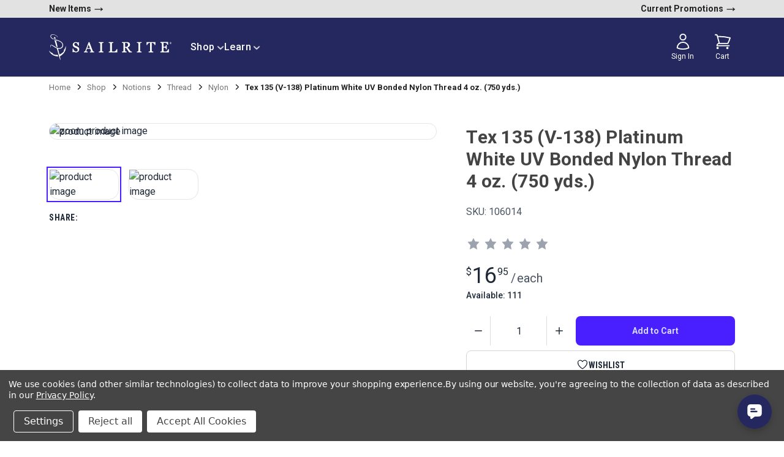

--- FILE ---
content_type: application/javascript; charset=utf-8
request_url: https://cdn.jsdelivr.net/npm/@bridgeline-digital/hawksearch-handlebars-ui@5.0.15/dist/index.min.js
body_size: 59771
content:
/**
 * Skipped minification because the original files appears to be already minified.
 * Original file: /npm/@bridgeline-digital/hawksearch-handlebars-ui@5.0.15/dist/index.js
 *
 * Do NOT use SRI with dynamically generated files! More information: https://www.jsdelivr.com/using-sri-with-dynamic-files
 */
/*! For license information please see index.js.LICENSE.txt */
(()=>{var e={675:function(e){var t;t=function(){return function(e){var t={};function n(i){if(t[i])return t[i].exports;var a=t[i]={exports:{},id:i,loaded:!1};return e[i].call(a.exports,a,a.exports,n),a.loaded=!0,a.exports}return n.m=e,n.c=t,n.p="",n(0)}([function(e,t,n){"use strict";var i=n(1).default;t.__esModule=!0;var a=i(n(2)),r=i(n(45)),s=n(46),o=n(51),l=i(n(52)),c=i(n(49)),u=i(n(44)),d=a.default.create;function h(){var e=d();return e.compile=function(t,n){return o.compile(t,n,e)},e.precompile=function(t,n){return o.precompile(t,n,e)},e.AST=r.default,e.Compiler=o.Compiler,e.JavaScriptCompiler=l.default,e.Parser=s.parser,e.parse=s.parse,e.parseWithoutProcessing=s.parseWithoutProcessing,e}var p=h();p.create=h,u.default(p),p.Visitor=c.default,p.default=p,t.default=p,e.exports=t.default},function(e,t){"use strict";t.default=function(e){return e&&e.__esModule?e:{default:e}},t.__esModule=!0},function(e,t,n){"use strict";var i=n(3).default,a=n(1).default;t.__esModule=!0;var r=i(n(4)),s=a(n(37)),o=a(n(6)),l=i(n(5)),c=i(n(38)),u=a(n(44));function d(){var e=new r.HandlebarsEnvironment;return l.extend(e,r),e.SafeString=s.default,e.Exception=o.default,e.Utils=l,e.escapeExpression=l.escapeExpression,e.VM=c,e.template=function(t){return c.template(t,e)},e}var h=d();h.create=d,u.default(h),h.default=h,t.default=h,e.exports=t.default},function(e,t){"use strict";t.default=function(e){if(e&&e.__esModule)return e;var t={};if(null!=e)for(var n in e)Object.prototype.hasOwnProperty.call(e,n)&&(t[n]=e[n]);return t.default=e,t},t.__esModule=!0},function(e,t,n){"use strict";var i=n(1).default;t.__esModule=!0,t.HandlebarsEnvironment=d;var a=n(5),r=i(n(6)),s=n(10),o=n(30),l=i(n(32)),c=n(33);t.VERSION="4.7.7",t.COMPILER_REVISION=8,t.LAST_COMPATIBLE_COMPILER_REVISION=7,t.REVISION_CHANGES={1:"<= 1.0.rc.2",2:"== 1.0.0-rc.3",3:"== 1.0.0-rc.4",4:"== 1.x.x",5:"== 2.0.0-alpha.x",6:">= 2.0.0-beta.1",7:">= 4.0.0 <4.3.0",8:">= 4.3.0"};var u="[object Object]";function d(e,t,n){this.helpers=e||{},this.partials=t||{},this.decorators=n||{},s.registerDefaultHelpers(this),o.registerDefaultDecorators(this)}d.prototype={constructor:d,logger:l.default,log:l.default.log,registerHelper:function(e,t){if(a.toString.call(e)===u){if(t)throw new r.default("Arg not supported with multiple helpers");a.extend(this.helpers,e)}else this.helpers[e]=t},unregisterHelper:function(e){delete this.helpers[e]},registerPartial:function(e,t){if(a.toString.call(e)===u)a.extend(this.partials,e);else{if(void 0===t)throw new r.default('Attempting to register a partial called "'+e+'" as undefined');this.partials[e]=t}},unregisterPartial:function(e){delete this.partials[e]},registerDecorator:function(e,t){if(a.toString.call(e)===u){if(t)throw new r.default("Arg not supported with multiple decorators");a.extend(this.decorators,e)}else this.decorators[e]=t},unregisterDecorator:function(e){delete this.decorators[e]},resetLoggedPropertyAccesses:function(){c.resetLoggedProperties()}};var h=l.default.log;t.log=h,t.createFrame=a.createFrame,t.logger=l.default},function(e,t){"use strict";t.__esModule=!0,t.extend=s,t.indexOf=function(e,t){for(var n=0,i=e.length;n<i;n++)if(e[n]===t)return n;return-1},t.escapeExpression=function(e){if("string"!=typeof e){if(e&&e.toHTML)return e.toHTML();if(null==e)return"";if(!e)return e+"";e=""+e}return a.test(e)?e.replace(i,r):e},t.isEmpty=function(e){return!e&&0!==e||!(!c(e)||0!==e.length)},t.createFrame=function(e){var t=s({},e);return t._parent=e,t},t.blockParams=function(e,t){return e.path=t,e},t.appendContextPath=function(e,t){return(e?e+".":"")+t};var n={"&":"&amp;","<":"&lt;",">":"&gt;",'"':"&quot;","'":"&#x27;","`":"&#x60;","=":"&#x3D;"},i=/[&<>"'`=]/g,a=/[&<>"'`=]/;function r(e){return n[e]}function s(e){for(var t=1;t<arguments.length;t++)for(var n in arguments[t])Object.prototype.hasOwnProperty.call(arguments[t],n)&&(e[n]=arguments[t][n]);return e}var o=Object.prototype.toString;t.toString=o;var l=function(e){return"function"==typeof e};l(/x/)&&(t.isFunction=l=function(e){return"function"==typeof e&&"[object Function]"===o.call(e)}),t.isFunction=l;var c=Array.isArray||function(e){return!(!e||"object"!=typeof e)&&"[object Array]"===o.call(e)};t.isArray=c},function(e,t,n){"use strict";var i=n(7).default;t.__esModule=!0;var a=["description","fileName","lineNumber","endLineNumber","message","name","number","stack"];function r(e,t){var n=t&&t.loc,s=void 0,o=void 0,l=void 0,c=void 0;n&&(s=n.start.line,o=n.end.line,l=n.start.column,c=n.end.column,e+=" - "+s+":"+l);for(var u=Error.prototype.constructor.call(this,e),d=0;d<a.length;d++)this[a[d]]=u[a[d]];Error.captureStackTrace&&Error.captureStackTrace(this,r);try{n&&(this.lineNumber=s,this.endLineNumber=o,i?(Object.defineProperty(this,"column",{value:l,enumerable:!0}),Object.defineProperty(this,"endColumn",{value:c,enumerable:!0})):(this.column=l,this.endColumn=c))}catch(e){}}r.prototype=new Error,t.default=r,e.exports=t.default},function(e,t,n){e.exports={default:n(8),__esModule:!0}},function(e,t,n){var i=n(9);e.exports=function(e,t,n){return i.setDesc(e,t,n)}},function(e,t){var n=Object;e.exports={create:n.create,getProto:n.getPrototypeOf,isEnum:{}.propertyIsEnumerable,getDesc:n.getOwnPropertyDescriptor,setDesc:n.defineProperty,setDescs:n.defineProperties,getKeys:n.keys,getNames:n.getOwnPropertyNames,getSymbols:n.getOwnPropertySymbols,each:[].forEach}},function(e,t,n){"use strict";var i=n(1).default;t.__esModule=!0,t.registerDefaultHelpers=function(e){a.default(e),r.default(e),s.default(e),o.default(e),l.default(e),c.default(e),u.default(e)},t.moveHelperToHooks=function(e,t,n){e.helpers[t]&&(e.hooks[t]=e.helpers[t],n||delete e.helpers[t])};var a=i(n(11)),r=i(n(12)),s=i(n(25)),o=i(n(26)),l=i(n(27)),c=i(n(28)),u=i(n(29))},function(e,t,n){"use strict";t.__esModule=!0;var i=n(5);t.default=function(e){e.registerHelper("blockHelperMissing",(function(t,n){var a=n.inverse,r=n.fn;if(!0===t)return r(this);if(!1===t||null==t)return a(this);if(i.isArray(t))return t.length>0?(n.ids&&(n.ids=[n.name]),e.helpers.each(t,n)):a(this);if(n.data&&n.ids){var s=i.createFrame(n.data);s.contextPath=i.appendContextPath(n.data.contextPath,n.name),n={data:s}}return r(t,n)}))},e.exports=t.default},function(e,t,n){(function(i){"use strict";var a=n(13).default,r=n(1).default;t.__esModule=!0;var s=n(5),o=r(n(6));t.default=function(e){e.registerHelper("each",(function(e,t){if(!t)throw new o.default("Must pass iterator to #each");var n,r=t.fn,l=t.inverse,c=0,u="",d=void 0,h=void 0;function p(t,n,i){d&&(d.key=t,d.index=n,d.first=0===n,d.last=!!i,h&&(d.contextPath=h+t)),u+=r(e[t],{data:d,blockParams:s.blockParams([e[t],t],[h+t,null])})}if(t.data&&t.ids&&(h=s.appendContextPath(t.data.contextPath,t.ids[0])+"."),s.isFunction(e)&&(e=e.call(this)),t.data&&(d=s.createFrame(t.data)),e&&"object"==typeof e)if(s.isArray(e))for(var v=e.length;c<v;c++)c in e&&p(c,c,c===e.length-1);else if(i.Symbol&&e[i.Symbol.iterator]){for(var f=[],g=e[i.Symbol.iterator](),m=g.next();!m.done;m=g.next())f.push(m.value);for(v=(e=f).length;c<v;c++)p(c,c,c===e.length-1)}else n=void 0,a(e).forEach((function(e){void 0!==n&&p(n,c-1),n=e,c++})),void 0!==n&&p(n,c-1,!0);return 0===c&&(u=l(this)),u}))},e.exports=t.default}).call(t,function(){return this}())},function(e,t,n){e.exports={default:n(14),__esModule:!0}},function(e,t,n){n(15),e.exports=n(21).Object.keys},function(e,t,n){var i=n(16);n(18)("keys",(function(e){return function(t){return e(i(t))}}))},function(e,t,n){var i=n(17);e.exports=function(e){return Object(i(e))}},function(e,t){e.exports=function(e){if(null==e)throw TypeError("Can't call method on  "+e);return e}},function(e,t,n){var i=n(19),a=n(21),r=n(24);e.exports=function(e,t){var n=(a.Object||{})[e]||Object[e],s={};s[e]=t(n),i(i.S+i.F*r((function(){n(1)})),"Object",s)}},function(e,t,n){var i=n(20),a=n(21),r=n(22),s="prototype",o=function(e,t,n){var l,c,u,d=e&o.F,h=e&o.G,p=e&o.S,v=e&o.P,f=e&o.B,g=e&o.W,m=h?a:a[t]||(a[t]={}),k=h?i:p?i[t]:(i[t]||{})[s];for(l in h&&(n=t),n)(c=!d&&k&&l in k)&&l in m||(u=c?k[l]:n[l],m[l]=h&&"function"!=typeof k[l]?n[l]:f&&c?r(u,i):g&&k[l]==u?function(e){var t=function(t){return this instanceof e?new e(t):e(t)};return t[s]=e[s],t}(u):v&&"function"==typeof u?r(Function.call,u):u,v&&((m[s]||(m[s]={}))[l]=u))};o.F=1,o.G=2,o.S=4,o.P=8,o.B=16,o.W=32,e.exports=o},function(e,t){var n=e.exports="undefined"!=typeof window&&window.Math==Math?window:"undefined"!=typeof self&&self.Math==Math?self:Function("return this")();"number"==typeof __g&&(__g=n)},function(e,t){var n=e.exports={version:"1.2.6"};"number"==typeof __e&&(__e=n)},function(e,t,n){var i=n(23);e.exports=function(e,t,n){if(i(e),void 0===t)return e;switch(n){case 1:return function(n){return e.call(t,n)};case 2:return function(n,i){return e.call(t,n,i)};case 3:return function(n,i,a){return e.call(t,n,i,a)}}return function(){return e.apply(t,arguments)}}},function(e,t){e.exports=function(e){if("function"!=typeof e)throw TypeError(e+" is not a function!");return e}},function(e,t){e.exports=function(e){try{return!!e()}catch(e){return!0}}},function(e,t,n){"use strict";var i=n(1).default;t.__esModule=!0;var a=i(n(6));t.default=function(e){e.registerHelper("helperMissing",(function(){if(1!==arguments.length)throw new a.default('Missing helper: "'+arguments[arguments.length-1].name+'"')}))},e.exports=t.default},function(e,t,n){"use strict";var i=n(1).default;t.__esModule=!0;var a=n(5),r=i(n(6));t.default=function(e){e.registerHelper("if",(function(e,t){if(2!=arguments.length)throw new r.default("#if requires exactly one argument");return a.isFunction(e)&&(e=e.call(this)),!t.hash.includeZero&&!e||a.isEmpty(e)?t.inverse(this):t.fn(this)})),e.registerHelper("unless",(function(t,n){if(2!=arguments.length)throw new r.default("#unless requires exactly one argument");return e.helpers.if.call(this,t,{fn:n.inverse,inverse:n.fn,hash:n.hash})}))},e.exports=t.default},function(e,t){"use strict";t.__esModule=!0,t.default=function(e){e.registerHelper("log",(function(){for(var t=[void 0],n=arguments[arguments.length-1],i=0;i<arguments.length-1;i++)t.push(arguments[i]);var a=1;null!=n.hash.level?a=n.hash.level:n.data&&null!=n.data.level&&(a=n.data.level),t[0]=a,e.log.apply(e,t)}))},e.exports=t.default},function(e,t){"use strict";t.__esModule=!0,t.default=function(e){e.registerHelper("lookup",(function(e,t,n){return e?n.lookupProperty(e,t):e}))},e.exports=t.default},function(e,t,n){"use strict";var i=n(1).default;t.__esModule=!0;var a=n(5),r=i(n(6));t.default=function(e){e.registerHelper("with",(function(e,t){if(2!=arguments.length)throw new r.default("#with requires exactly one argument");a.isFunction(e)&&(e=e.call(this));var n=t.fn;if(a.isEmpty(e))return t.inverse(this);var i=t.data;return t.data&&t.ids&&((i=a.createFrame(t.data)).contextPath=a.appendContextPath(t.data.contextPath,t.ids[0])),n(e,{data:i,blockParams:a.blockParams([e],[i&&i.contextPath])})}))},e.exports=t.default},function(e,t,n){"use strict";var i=n(1).default;t.__esModule=!0,t.registerDefaultDecorators=function(e){a.default(e)};var a=i(n(31))},function(e,t,n){"use strict";t.__esModule=!0;var i=n(5);t.default=function(e){e.registerDecorator("inline",(function(e,t,n,a){var r=e;return t.partials||(t.partials={},r=function(a,r){var s=n.partials;n.partials=i.extend({},s,t.partials);var o=e(a,r);return n.partials=s,o}),t.partials[a.args[0]]=a.fn,r}))},e.exports=t.default},function(e,t,n){"use strict";t.__esModule=!0;var i=n(5),a={methodMap:["debug","info","warn","error"],level:"info",lookupLevel:function(e){if("string"==typeof e){var t=i.indexOf(a.methodMap,e.toLowerCase());e=t>=0?t:parseInt(e,10)}return e},log:function(e){if(e=a.lookupLevel(e),"undefined"!=typeof console&&a.lookupLevel(a.level)<=e){var t=a.methodMap[e];console[t]||(t="log");for(var n=arguments.length,i=Array(n>1?n-1:0),r=1;r<n;r++)i[r-1]=arguments[r];console[t].apply(console,i)}}};t.default=a,e.exports=t.default},function(e,t,n){"use strict";var i=n(34).default,a=n(13).default,r=n(3).default;t.__esModule=!0,t.createProtoAccessControl=function(e){var t=i(null);t.constructor=!1,t.__defineGetter__=!1,t.__defineSetter__=!1,t.__lookupGetter__=!1;var n=i(null);return n.__proto__=!1,{properties:{whitelist:s.createNewLookupObject(n,e.allowedProtoProperties),defaultValue:e.allowProtoPropertiesByDefault},methods:{whitelist:s.createNewLookupObject(t,e.allowedProtoMethods),defaultValue:e.allowProtoMethodsByDefault}}},t.resultIsAllowed=function(e,t,n){return function(e,t){return void 0!==e.whitelist[t]?!0===e.whitelist[t]:void 0!==e.defaultValue?e.defaultValue:(function(e){!0!==l[e]&&(l[e]=!0,o.log("error",'Handlebars: Access has been denied to resolve the property "'+e+'" because it is not an "own property" of its parent.\nYou can add a runtime option to disable the check or this warning:\nSee https://handlebarsjs.com/api-reference/runtime-options.html#options-to-control-prototype-access for details'))}(t),!1)}("function"==typeof e?t.methods:t.properties,n)},t.resetLoggedProperties=function(){a(l).forEach((function(e){delete l[e]}))};var s=n(36),o=r(n(32)),l=i(null)},function(e,t,n){e.exports={default:n(35),__esModule:!0}},function(e,t,n){var i=n(9);e.exports=function(e,t){return i.create(e,t)}},function(e,t,n){"use strict";var i=n(34).default;t.__esModule=!0,t.createNewLookupObject=function(){for(var e=arguments.length,t=Array(e),n=0;n<e;n++)t[n]=arguments[n];return a.extend.apply(void 0,[i(null)].concat(t))};var a=n(5)},function(e,t){"use strict";function n(e){this.string=e}t.__esModule=!0,n.prototype.toString=n.prototype.toHTML=function(){return""+this.string},t.default=n,e.exports=t.default},function(e,t,n){"use strict";var i=n(39).default,a=n(13).default,r=n(3).default,s=n(1).default;t.__esModule=!0,t.checkRevision=function(e){var t=e&&e[0]||1,n=c.COMPILER_REVISION;if(!(t>=c.LAST_COMPATIBLE_COMPILER_REVISION&&t<=c.COMPILER_REVISION)){if(t<c.LAST_COMPATIBLE_COMPILER_REVISION){var i=c.REVISION_CHANGES[n],a=c.REVISION_CHANGES[t];throw new l.default("Template was precompiled with an older version of Handlebars than the current runtime. Please update your precompiler to a newer version ("+i+") or downgrade your runtime to an older version ("+a+").")}throw new l.default("Template was precompiled with a newer version of Handlebars than the current runtime. Please update your runtime to a newer version ("+e[1]+").")}},t.template=function(e,t){if(!t)throw new l.default("No environment passed to template");if(!e||!e.main)throw new l.default("Unknown template object: "+typeof e);e.main.decorator=e.main_d,t.VM.checkRevision(e.compiler);var n=e.compiler&&7===e.compiler[0],r={strict:function(e,t,n){if(!e||!(t in e))throw new l.default('"'+t+'" not defined in '+e,{loc:n});return r.lookupProperty(e,t)},lookupProperty:function(e,t){var n=e[t];return null==n||Object.prototype.hasOwnProperty.call(e,t)||h.resultIsAllowed(n,r.protoAccessControl,t)?n:void 0},lookup:function(e,t){for(var n=e.length,i=0;i<n;i++)if(null!=(e[i]&&r.lookupProperty(e[i],t)))return e[i][t]},lambda:function(e,t){return"function"==typeof e?e.call(t):e},escapeExpression:o.escapeExpression,invokePartial:function(n,i,a){a.hash&&(i=o.extend({},i,a.hash),a.ids&&(a.ids[0]=!0)),n=t.VM.resolvePartial.call(this,n,i,a);var r=o.extend({},a,{hooks:this.hooks,protoAccessControl:this.protoAccessControl}),s=t.VM.invokePartial.call(this,n,i,r);if(null==s&&t.compile&&(a.partials[a.name]=t.compile(n,e.compilerOptions,t),s=a.partials[a.name](i,r)),null!=s){if(a.indent){for(var c=s.split("\n"),u=0,d=c.length;u<d&&(c[u]||u+1!==d);u++)c[u]=a.indent+c[u];s=c.join("\n")}return s}throw new l.default("The partial "+a.name+" could not be compiled when running in runtime-only mode")},fn:function(t){var n=e[t];return n.decorator=e[t+"_d"],n},programs:[],program:function(e,t,n,i,a){var r=this.programs[e],s=this.fn(e);return t||a||i||n?r=p(this,e,s,t,n,i,a):r||(r=this.programs[e]=p(this,e,s)),r},data:function(e,t){for(;e&&t--;)e=e._parent;return e},mergeIfNeeded:function(e,t){var n=e||t;return e&&t&&e!==t&&(n=o.extend({},t,e)),n},nullContext:i({}),noop:t.VM.noop,compilerInfo:e.compiler};function s(t){var n=arguments.length<=1||void 0===arguments[1]?{}:arguments[1],i=n.data;s._setup(n),!n.partial&&e.useData&&(i=function(e,t){return t&&"root"in t||((t=t?c.createFrame(t):{}).root=e),t}(t,i));var a=void 0,o=e.useBlockParams?[]:void 0;function l(t){return""+e.main(r,t,r.helpers,r.partials,i,o,a)}return e.useDepths&&(a=n.depths?t!=n.depths[0]?[t].concat(n.depths):n.depths:[t]),(l=f(e.main,l,r,n.depths||[],i,o))(t,n)}return s.isTop=!0,s._setup=function(i){if(i.partial)r.protoAccessControl=i.protoAccessControl,r.helpers=i.helpers,r.partials=i.partials,r.decorators=i.decorators,r.hooks=i.hooks;else{var s=o.extend({},t.helpers,i.helpers);!function(e,t){a(e).forEach((function(n){var i=e[n];e[n]=function(e,t){var n=t.lookupProperty;return d.wrapHelper(e,(function(e){return o.extend({lookupProperty:n},e)}))}(i,t)}))}(s,r),r.helpers=s,e.usePartial&&(r.partials=r.mergeIfNeeded(i.partials,t.partials)),(e.usePartial||e.useDecorators)&&(r.decorators=o.extend({},t.decorators,i.decorators)),r.hooks={},r.protoAccessControl=h.createProtoAccessControl(i);var l=i.allowCallsToHelperMissing||n;u.moveHelperToHooks(r,"helperMissing",l),u.moveHelperToHooks(r,"blockHelperMissing",l)}},s._child=function(t,n,i,a){if(e.useBlockParams&&!i)throw new l.default("must pass block params");if(e.useDepths&&!a)throw new l.default("must pass parent depths");return p(r,t,e[t],n,0,i,a)},s},t.wrapProgram=p,t.resolvePartial=function(e,t,n){return e?e.call||n.name||(n.name=e,e=n.partials[e]):e="@partial-block"===n.name?n.data["partial-block"]:n.partials[n.name],e},t.invokePartial=function(e,t,n){var i=n.data&&n.data["partial-block"];n.partial=!0,n.ids&&(n.data.contextPath=n.ids[0]||n.data.contextPath);var a=void 0;if(n.fn&&n.fn!==v&&function(){n.data=c.createFrame(n.data);var e=n.fn;a=n.data["partial-block"]=function(t){var n=arguments.length<=1||void 0===arguments[1]?{}:arguments[1];return n.data=c.createFrame(n.data),n.data["partial-block"]=i,e(t,n)},e.partials&&(n.partials=o.extend({},n.partials,e.partials))}(),void 0===e&&a&&(e=a),void 0===e)throw new l.default("The partial "+n.name+" could not be found");if(e instanceof Function)return e(t,n)},t.noop=v;var o=r(n(5)),l=s(n(6)),c=n(4),u=n(10),d=n(43),h=n(33);function p(e,t,n,i,a,r,s){function o(t){var a=arguments.length<=1||void 0===arguments[1]?{}:arguments[1],o=s;return!s||t==s[0]||t===e.nullContext&&null===s[0]||(o=[t].concat(s)),n(e,t,e.helpers,e.partials,a.data||i,r&&[a.blockParams].concat(r),o)}return(o=f(n,o,e,s,i,r)).program=t,o.depth=s?s.length:0,o.blockParams=a||0,o}function v(){return""}function f(e,t,n,i,a,r){if(e.decorator){var s={};t=e.decorator(t,s,n,i&&i[0],a,r,i),o.extend(t,s)}return t}},function(e,t,n){e.exports={default:n(40),__esModule:!0}},function(e,t,n){n(41),e.exports=n(21).Object.seal},function(e,t,n){var i=n(42);n(18)("seal",(function(e){return function(t){return e&&i(t)?e(t):t}}))},function(e,t){e.exports=function(e){return"object"==typeof e?null!==e:"function"==typeof e}},function(e,t){"use strict";t.__esModule=!0,t.wrapHelper=function(e,t){return"function"!=typeof e?e:function(){return arguments[arguments.length-1]=t(arguments[arguments.length-1]),e.apply(this,arguments)}}},function(e,t){(function(n){"use strict";t.__esModule=!0,t.default=function(e){var t=void 0!==n?n:window,i=t.Handlebars;e.noConflict=function(){return t.Handlebars===e&&(t.Handlebars=i),e}},e.exports=t.default}).call(t,function(){return this}())},function(e,t){"use strict";t.__esModule=!0;var n={helpers:{helperExpression:function(e){return"SubExpression"===e.type||("MustacheStatement"===e.type||"BlockStatement"===e.type)&&!!(e.params&&e.params.length||e.hash)},scopedId:function(e){return/^\.|this\b/.test(e.original)},simpleId:function(e){return 1===e.parts.length&&!n.helpers.scopedId(e)&&!e.depth}}};t.default=n,e.exports=t.default},function(e,t,n){"use strict";var i=n(1).default,a=n(3).default;t.__esModule=!0,t.parseWithoutProcessing=u,t.parse=function(e,t){var n=u(e,t);return new s.default(t).accept(n)};var r=i(n(47)),s=i(n(48)),o=a(n(50)),l=n(5);t.parser=r.default;var c={};function u(e,t){return"Program"===e.type?e:(r.default.yy=c,c.locInfo=function(e){return new c.SourceLocation(t&&t.srcName,e)},r.default.parse(e))}l.extend(c,o)},function(e,t){"use strict";t.__esModule=!0;var n=function(){var e={trace:function(){},yy:{},symbols_:{error:2,root:3,program:4,EOF:5,program_repetition0:6,statement:7,mustache:8,block:9,rawBlock:10,partial:11,partialBlock:12,content:13,COMMENT:14,CONTENT:15,openRawBlock:16,rawBlock_repetition0:17,END_RAW_BLOCK:18,OPEN_RAW_BLOCK:19,helperName:20,openRawBlock_repetition0:21,openRawBlock_option0:22,CLOSE_RAW_BLOCK:23,openBlock:24,block_option0:25,closeBlock:26,openInverse:27,block_option1:28,OPEN_BLOCK:29,openBlock_repetition0:30,openBlock_option0:31,openBlock_option1:32,CLOSE:33,OPEN_INVERSE:34,openInverse_repetition0:35,openInverse_option0:36,openInverse_option1:37,openInverseChain:38,OPEN_INVERSE_CHAIN:39,openInverseChain_repetition0:40,openInverseChain_option0:41,openInverseChain_option1:42,inverseAndProgram:43,INVERSE:44,inverseChain:45,inverseChain_option0:46,OPEN_ENDBLOCK:47,OPEN:48,mustache_repetition0:49,mustache_option0:50,OPEN_UNESCAPED:51,mustache_repetition1:52,mustache_option1:53,CLOSE_UNESCAPED:54,OPEN_PARTIAL:55,partialName:56,partial_repetition0:57,partial_option0:58,openPartialBlock:59,OPEN_PARTIAL_BLOCK:60,openPartialBlock_repetition0:61,openPartialBlock_option0:62,param:63,sexpr:64,OPEN_SEXPR:65,sexpr_repetition0:66,sexpr_option0:67,CLOSE_SEXPR:68,hash:69,hash_repetition_plus0:70,hashSegment:71,ID:72,EQUALS:73,blockParams:74,OPEN_BLOCK_PARAMS:75,blockParams_repetition_plus0:76,CLOSE_BLOCK_PARAMS:77,path:78,dataName:79,STRING:80,NUMBER:81,BOOLEAN:82,UNDEFINED:83,NULL:84,DATA:85,pathSegments:86,SEP:87,$accept:0,$end:1},terminals_:{2:"error",5:"EOF",14:"COMMENT",15:"CONTENT",18:"END_RAW_BLOCK",19:"OPEN_RAW_BLOCK",23:"CLOSE_RAW_BLOCK",29:"OPEN_BLOCK",33:"CLOSE",34:"OPEN_INVERSE",39:"OPEN_INVERSE_CHAIN",44:"INVERSE",47:"OPEN_ENDBLOCK",48:"OPEN",51:"OPEN_UNESCAPED",54:"CLOSE_UNESCAPED",55:"OPEN_PARTIAL",60:"OPEN_PARTIAL_BLOCK",65:"OPEN_SEXPR",68:"CLOSE_SEXPR",72:"ID",73:"EQUALS",75:"OPEN_BLOCK_PARAMS",77:"CLOSE_BLOCK_PARAMS",80:"STRING",81:"NUMBER",82:"BOOLEAN",83:"UNDEFINED",84:"NULL",85:"DATA",87:"SEP"},productions_:[0,[3,2],[4,1],[7,1],[7,1],[7,1],[7,1],[7,1],[7,1],[7,1],[13,1],[10,3],[16,5],[9,4],[9,4],[24,6],[27,6],[38,6],[43,2],[45,3],[45,1],[26,3],[8,5],[8,5],[11,5],[12,3],[59,5],[63,1],[63,1],[64,5],[69,1],[71,3],[74,3],[20,1],[20,1],[20,1],[20,1],[20,1],[20,1],[20,1],[56,1],[56,1],[79,2],[78,1],[86,3],[86,1],[6,0],[6,2],[17,0],[17,2],[21,0],[21,2],[22,0],[22,1],[25,0],[25,1],[28,0],[28,1],[30,0],[30,2],[31,0],[31,1],[32,0],[32,1],[35,0],[35,2],[36,0],[36,1],[37,0],[37,1],[40,0],[40,2],[41,0],[41,1],[42,0],[42,1],[46,0],[46,1],[49,0],[49,2],[50,0],[50,1],[52,0],[52,2],[53,0],[53,1],[57,0],[57,2],[58,0],[58,1],[61,0],[61,2],[62,0],[62,1],[66,0],[66,2],[67,0],[67,1],[70,1],[70,2],[76,1],[76,2]],performAction:function(e,t,n,i,a,r,s){var o=r.length-1;switch(a){case 1:return r[o-1];case 2:this.$=i.prepareProgram(r[o]);break;case 3:case 4:case 5:case 6:case 7:case 8:case 20:case 27:case 28:case 33:case 34:case 40:case 41:this.$=r[o];break;case 9:this.$={type:"CommentStatement",value:i.stripComment(r[o]),strip:i.stripFlags(r[o],r[o]),loc:i.locInfo(this._$)};break;case 10:this.$={type:"ContentStatement",original:r[o],value:r[o],loc:i.locInfo(this._$)};break;case 11:this.$=i.prepareRawBlock(r[o-2],r[o-1],r[o],this._$);break;case 12:this.$={path:r[o-3],params:r[o-2],hash:r[o-1]};break;case 13:this.$=i.prepareBlock(r[o-3],r[o-2],r[o-1],r[o],!1,this._$);break;case 14:this.$=i.prepareBlock(r[o-3],r[o-2],r[o-1],r[o],!0,this._$);break;case 15:this.$={open:r[o-5],path:r[o-4],params:r[o-3],hash:r[o-2],blockParams:r[o-1],strip:i.stripFlags(r[o-5],r[o])};break;case 16:case 17:this.$={path:r[o-4],params:r[o-3],hash:r[o-2],blockParams:r[o-1],strip:i.stripFlags(r[o-5],r[o])};break;case 18:this.$={strip:i.stripFlags(r[o-1],r[o-1]),program:r[o]};break;case 19:var l=i.prepareBlock(r[o-2],r[o-1],r[o],r[o],!1,this._$),c=i.prepareProgram([l],r[o-1].loc);c.chained=!0,this.$={strip:r[o-2].strip,program:c,chain:!0};break;case 21:this.$={path:r[o-1],strip:i.stripFlags(r[o-2],r[o])};break;case 22:case 23:this.$=i.prepareMustache(r[o-3],r[o-2],r[o-1],r[o-4],i.stripFlags(r[o-4],r[o]),this._$);break;case 24:this.$={type:"PartialStatement",name:r[o-3],params:r[o-2],hash:r[o-1],indent:"",strip:i.stripFlags(r[o-4],r[o]),loc:i.locInfo(this._$)};break;case 25:this.$=i.preparePartialBlock(r[o-2],r[o-1],r[o],this._$);break;case 26:this.$={path:r[o-3],params:r[o-2],hash:r[o-1],strip:i.stripFlags(r[o-4],r[o])};break;case 29:this.$={type:"SubExpression",path:r[o-3],params:r[o-2],hash:r[o-1],loc:i.locInfo(this._$)};break;case 30:this.$={type:"Hash",pairs:r[o],loc:i.locInfo(this._$)};break;case 31:this.$={type:"HashPair",key:i.id(r[o-2]),value:r[o],loc:i.locInfo(this._$)};break;case 32:this.$=i.id(r[o-1]);break;case 35:this.$={type:"StringLiteral",value:r[o],original:r[o],loc:i.locInfo(this._$)};break;case 36:this.$={type:"NumberLiteral",value:Number(r[o]),original:Number(r[o]),loc:i.locInfo(this._$)};break;case 37:this.$={type:"BooleanLiteral",value:"true"===r[o],original:"true"===r[o],loc:i.locInfo(this._$)};break;case 38:this.$={type:"UndefinedLiteral",original:void 0,value:void 0,loc:i.locInfo(this._$)};break;case 39:this.$={type:"NullLiteral",original:null,value:null,loc:i.locInfo(this._$)};break;case 42:this.$=i.preparePath(!0,r[o],this._$);break;case 43:this.$=i.preparePath(!1,r[o],this._$);break;case 44:r[o-2].push({part:i.id(r[o]),original:r[o],separator:r[o-1]}),this.$=r[o-2];break;case 45:this.$=[{part:i.id(r[o]),original:r[o]}];break;case 46:case 48:case 50:case 58:case 64:case 70:case 78:case 82:case 86:case 90:case 94:this.$=[];break;case 47:case 49:case 51:case 59:case 65:case 71:case 79:case 83:case 87:case 91:case 95:case 99:case 101:r[o-1].push(r[o]);break;case 98:case 100:this.$=[r[o]]}},table:[{3:1,4:2,5:[2,46],6:3,14:[2,46],15:[2,46],19:[2,46],29:[2,46],34:[2,46],48:[2,46],51:[2,46],55:[2,46],60:[2,46]},{1:[3]},{5:[1,4]},{5:[2,2],7:5,8:6,9:7,10:8,11:9,12:10,13:11,14:[1,12],15:[1,20],16:17,19:[1,23],24:15,27:16,29:[1,21],34:[1,22],39:[2,2],44:[2,2],47:[2,2],48:[1,13],51:[1,14],55:[1,18],59:19,60:[1,24]},{1:[2,1]},{5:[2,47],14:[2,47],15:[2,47],19:[2,47],29:[2,47],34:[2,47],39:[2,47],44:[2,47],47:[2,47],48:[2,47],51:[2,47],55:[2,47],60:[2,47]},{5:[2,3],14:[2,3],15:[2,3],19:[2,3],29:[2,3],34:[2,3],39:[2,3],44:[2,3],47:[2,3],48:[2,3],51:[2,3],55:[2,3],60:[2,3]},{5:[2,4],14:[2,4],15:[2,4],19:[2,4],29:[2,4],34:[2,4],39:[2,4],44:[2,4],47:[2,4],48:[2,4],51:[2,4],55:[2,4],60:[2,4]},{5:[2,5],14:[2,5],15:[2,5],19:[2,5],29:[2,5],34:[2,5],39:[2,5],44:[2,5],47:[2,5],48:[2,5],51:[2,5],55:[2,5],60:[2,5]},{5:[2,6],14:[2,6],15:[2,6],19:[2,6],29:[2,6],34:[2,6],39:[2,6],44:[2,6],47:[2,6],48:[2,6],51:[2,6],55:[2,6],60:[2,6]},{5:[2,7],14:[2,7],15:[2,7],19:[2,7],29:[2,7],34:[2,7],39:[2,7],44:[2,7],47:[2,7],48:[2,7],51:[2,7],55:[2,7],60:[2,7]},{5:[2,8],14:[2,8],15:[2,8],19:[2,8],29:[2,8],34:[2,8],39:[2,8],44:[2,8],47:[2,8],48:[2,8],51:[2,8],55:[2,8],60:[2,8]},{5:[2,9],14:[2,9],15:[2,9],19:[2,9],29:[2,9],34:[2,9],39:[2,9],44:[2,9],47:[2,9],48:[2,9],51:[2,9],55:[2,9],60:[2,9]},{20:25,72:[1,35],78:26,79:27,80:[1,28],81:[1,29],82:[1,30],83:[1,31],84:[1,32],85:[1,34],86:33},{20:36,72:[1,35],78:26,79:27,80:[1,28],81:[1,29],82:[1,30],83:[1,31],84:[1,32],85:[1,34],86:33},{4:37,6:3,14:[2,46],15:[2,46],19:[2,46],29:[2,46],34:[2,46],39:[2,46],44:[2,46],47:[2,46],48:[2,46],51:[2,46],55:[2,46],60:[2,46]},{4:38,6:3,14:[2,46],15:[2,46],19:[2,46],29:[2,46],34:[2,46],44:[2,46],47:[2,46],48:[2,46],51:[2,46],55:[2,46],60:[2,46]},{15:[2,48],17:39,18:[2,48]},{20:41,56:40,64:42,65:[1,43],72:[1,35],78:26,79:27,80:[1,28],81:[1,29],82:[1,30],83:[1,31],84:[1,32],85:[1,34],86:33},{4:44,6:3,14:[2,46],15:[2,46],19:[2,46],29:[2,46],34:[2,46],47:[2,46],48:[2,46],51:[2,46],55:[2,46],60:[2,46]},{5:[2,10],14:[2,10],15:[2,10],18:[2,10],19:[2,10],29:[2,10],34:[2,10],39:[2,10],44:[2,10],47:[2,10],48:[2,10],51:[2,10],55:[2,10],60:[2,10]},{20:45,72:[1,35],78:26,79:27,80:[1,28],81:[1,29],82:[1,30],83:[1,31],84:[1,32],85:[1,34],86:33},{20:46,72:[1,35],78:26,79:27,80:[1,28],81:[1,29],82:[1,30],83:[1,31],84:[1,32],85:[1,34],86:33},{20:47,72:[1,35],78:26,79:27,80:[1,28],81:[1,29],82:[1,30],83:[1,31],84:[1,32],85:[1,34],86:33},{20:41,56:48,64:42,65:[1,43],72:[1,35],78:26,79:27,80:[1,28],81:[1,29],82:[1,30],83:[1,31],84:[1,32],85:[1,34],86:33},{33:[2,78],49:49,65:[2,78],72:[2,78],80:[2,78],81:[2,78],82:[2,78],83:[2,78],84:[2,78],85:[2,78]},{23:[2,33],33:[2,33],54:[2,33],65:[2,33],68:[2,33],72:[2,33],75:[2,33],80:[2,33],81:[2,33],82:[2,33],83:[2,33],84:[2,33],85:[2,33]},{23:[2,34],33:[2,34],54:[2,34],65:[2,34],68:[2,34],72:[2,34],75:[2,34],80:[2,34],81:[2,34],82:[2,34],83:[2,34],84:[2,34],85:[2,34]},{23:[2,35],33:[2,35],54:[2,35],65:[2,35],68:[2,35],72:[2,35],75:[2,35],80:[2,35],81:[2,35],82:[2,35],83:[2,35],84:[2,35],85:[2,35]},{23:[2,36],33:[2,36],54:[2,36],65:[2,36],68:[2,36],72:[2,36],75:[2,36],80:[2,36],81:[2,36],82:[2,36],83:[2,36],84:[2,36],85:[2,36]},{23:[2,37],33:[2,37],54:[2,37],65:[2,37],68:[2,37],72:[2,37],75:[2,37],80:[2,37],81:[2,37],82:[2,37],83:[2,37],84:[2,37],85:[2,37]},{23:[2,38],33:[2,38],54:[2,38],65:[2,38],68:[2,38],72:[2,38],75:[2,38],80:[2,38],81:[2,38],82:[2,38],83:[2,38],84:[2,38],85:[2,38]},{23:[2,39],33:[2,39],54:[2,39],65:[2,39],68:[2,39],72:[2,39],75:[2,39],80:[2,39],81:[2,39],82:[2,39],83:[2,39],84:[2,39],85:[2,39]},{23:[2,43],33:[2,43],54:[2,43],65:[2,43],68:[2,43],72:[2,43],75:[2,43],80:[2,43],81:[2,43],82:[2,43],83:[2,43],84:[2,43],85:[2,43],87:[1,50]},{72:[1,35],86:51},{23:[2,45],33:[2,45],54:[2,45],65:[2,45],68:[2,45],72:[2,45],75:[2,45],80:[2,45],81:[2,45],82:[2,45],83:[2,45],84:[2,45],85:[2,45],87:[2,45]},{52:52,54:[2,82],65:[2,82],72:[2,82],80:[2,82],81:[2,82],82:[2,82],83:[2,82],84:[2,82],85:[2,82]},{25:53,38:55,39:[1,57],43:56,44:[1,58],45:54,47:[2,54]},{28:59,43:60,44:[1,58],47:[2,56]},{13:62,15:[1,20],18:[1,61]},{33:[2,86],57:63,65:[2,86],72:[2,86],80:[2,86],81:[2,86],82:[2,86],83:[2,86],84:[2,86],85:[2,86]},{33:[2,40],65:[2,40],72:[2,40],80:[2,40],81:[2,40],82:[2,40],83:[2,40],84:[2,40],85:[2,40]},{33:[2,41],65:[2,41],72:[2,41],80:[2,41],81:[2,41],82:[2,41],83:[2,41],84:[2,41],85:[2,41]},{20:64,72:[1,35],78:26,79:27,80:[1,28],81:[1,29],82:[1,30],83:[1,31],84:[1,32],85:[1,34],86:33},{26:65,47:[1,66]},{30:67,33:[2,58],65:[2,58],72:[2,58],75:[2,58],80:[2,58],81:[2,58],82:[2,58],83:[2,58],84:[2,58],85:[2,58]},{33:[2,64],35:68,65:[2,64],72:[2,64],75:[2,64],80:[2,64],81:[2,64],82:[2,64],83:[2,64],84:[2,64],85:[2,64]},{21:69,23:[2,50],65:[2,50],72:[2,50],80:[2,50],81:[2,50],82:[2,50],83:[2,50],84:[2,50],85:[2,50]},{33:[2,90],61:70,65:[2,90],72:[2,90],80:[2,90],81:[2,90],82:[2,90],83:[2,90],84:[2,90],85:[2,90]},{20:74,33:[2,80],50:71,63:72,64:75,65:[1,43],69:73,70:76,71:77,72:[1,78],78:26,79:27,80:[1,28],81:[1,29],82:[1,30],83:[1,31],84:[1,32],85:[1,34],86:33},{72:[1,79]},{23:[2,42],33:[2,42],54:[2,42],65:[2,42],68:[2,42],72:[2,42],75:[2,42],80:[2,42],81:[2,42],82:[2,42],83:[2,42],84:[2,42],85:[2,42],87:[1,50]},{20:74,53:80,54:[2,84],63:81,64:75,65:[1,43],69:82,70:76,71:77,72:[1,78],78:26,79:27,80:[1,28],81:[1,29],82:[1,30],83:[1,31],84:[1,32],85:[1,34],86:33},{26:83,47:[1,66]},{47:[2,55]},{4:84,6:3,14:[2,46],15:[2,46],19:[2,46],29:[2,46],34:[2,46],39:[2,46],44:[2,46],47:[2,46],48:[2,46],51:[2,46],55:[2,46],60:[2,46]},{47:[2,20]},{20:85,72:[1,35],78:26,79:27,80:[1,28],81:[1,29],82:[1,30],83:[1,31],84:[1,32],85:[1,34],86:33},{4:86,6:3,14:[2,46],15:[2,46],19:[2,46],29:[2,46],34:[2,46],47:[2,46],48:[2,46],51:[2,46],55:[2,46],60:[2,46]},{26:87,47:[1,66]},{47:[2,57]},{5:[2,11],14:[2,11],15:[2,11],19:[2,11],29:[2,11],34:[2,11],39:[2,11],44:[2,11],47:[2,11],48:[2,11],51:[2,11],55:[2,11],60:[2,11]},{15:[2,49],18:[2,49]},{20:74,33:[2,88],58:88,63:89,64:75,65:[1,43],69:90,70:76,71:77,72:[1,78],78:26,79:27,80:[1,28],81:[1,29],82:[1,30],83:[1,31],84:[1,32],85:[1,34],86:33},{65:[2,94],66:91,68:[2,94],72:[2,94],80:[2,94],81:[2,94],82:[2,94],83:[2,94],84:[2,94],85:[2,94]},{5:[2,25],14:[2,25],15:[2,25],19:[2,25],29:[2,25],34:[2,25],39:[2,25],44:[2,25],47:[2,25],48:[2,25],51:[2,25],55:[2,25],60:[2,25]},{20:92,72:[1,35],78:26,79:27,80:[1,28],81:[1,29],82:[1,30],83:[1,31],84:[1,32],85:[1,34],86:33},{20:74,31:93,33:[2,60],63:94,64:75,65:[1,43],69:95,70:76,71:77,72:[1,78],75:[2,60],78:26,79:27,80:[1,28],81:[1,29],82:[1,30],83:[1,31],84:[1,32],85:[1,34],86:33},{20:74,33:[2,66],36:96,63:97,64:75,65:[1,43],69:98,70:76,71:77,72:[1,78],75:[2,66],78:26,79:27,80:[1,28],81:[1,29],82:[1,30],83:[1,31],84:[1,32],85:[1,34],86:33},{20:74,22:99,23:[2,52],63:100,64:75,65:[1,43],69:101,70:76,71:77,72:[1,78],78:26,79:27,80:[1,28],81:[1,29],82:[1,30],83:[1,31],84:[1,32],85:[1,34],86:33},{20:74,33:[2,92],62:102,63:103,64:75,65:[1,43],69:104,70:76,71:77,72:[1,78],78:26,79:27,80:[1,28],81:[1,29],82:[1,30],83:[1,31],84:[1,32],85:[1,34],86:33},{33:[1,105]},{33:[2,79],65:[2,79],72:[2,79],80:[2,79],81:[2,79],82:[2,79],83:[2,79],84:[2,79],85:[2,79]},{33:[2,81]},{23:[2,27],33:[2,27],54:[2,27],65:[2,27],68:[2,27],72:[2,27],75:[2,27],80:[2,27],81:[2,27],82:[2,27],83:[2,27],84:[2,27],85:[2,27]},{23:[2,28],33:[2,28],54:[2,28],65:[2,28],68:[2,28],72:[2,28],75:[2,28],80:[2,28],81:[2,28],82:[2,28],83:[2,28],84:[2,28],85:[2,28]},{23:[2,30],33:[2,30],54:[2,30],68:[2,30],71:106,72:[1,107],75:[2,30]},{23:[2,98],33:[2,98],54:[2,98],68:[2,98],72:[2,98],75:[2,98]},{23:[2,45],33:[2,45],54:[2,45],65:[2,45],68:[2,45],72:[2,45],73:[1,108],75:[2,45],80:[2,45],81:[2,45],82:[2,45],83:[2,45],84:[2,45],85:[2,45],87:[2,45]},{23:[2,44],33:[2,44],54:[2,44],65:[2,44],68:[2,44],72:[2,44],75:[2,44],80:[2,44],81:[2,44],82:[2,44],83:[2,44],84:[2,44],85:[2,44],87:[2,44]},{54:[1,109]},{54:[2,83],65:[2,83],72:[2,83],80:[2,83],81:[2,83],82:[2,83],83:[2,83],84:[2,83],85:[2,83]},{54:[2,85]},{5:[2,13],14:[2,13],15:[2,13],19:[2,13],29:[2,13],34:[2,13],39:[2,13],44:[2,13],47:[2,13],48:[2,13],51:[2,13],55:[2,13],60:[2,13]},{38:55,39:[1,57],43:56,44:[1,58],45:111,46:110,47:[2,76]},{33:[2,70],40:112,65:[2,70],72:[2,70],75:[2,70],80:[2,70],81:[2,70],82:[2,70],83:[2,70],84:[2,70],85:[2,70]},{47:[2,18]},{5:[2,14],14:[2,14],15:[2,14],19:[2,14],29:[2,14],34:[2,14],39:[2,14],44:[2,14],47:[2,14],48:[2,14],51:[2,14],55:[2,14],60:[2,14]},{33:[1,113]},{33:[2,87],65:[2,87],72:[2,87],80:[2,87],81:[2,87],82:[2,87],83:[2,87],84:[2,87],85:[2,87]},{33:[2,89]},{20:74,63:115,64:75,65:[1,43],67:114,68:[2,96],69:116,70:76,71:77,72:[1,78],78:26,79:27,80:[1,28],81:[1,29],82:[1,30],83:[1,31],84:[1,32],85:[1,34],86:33},{33:[1,117]},{32:118,33:[2,62],74:119,75:[1,120]},{33:[2,59],65:[2,59],72:[2,59],75:[2,59],80:[2,59],81:[2,59],82:[2,59],83:[2,59],84:[2,59],85:[2,59]},{33:[2,61],75:[2,61]},{33:[2,68],37:121,74:122,75:[1,120]},{33:[2,65],65:[2,65],72:[2,65],75:[2,65],80:[2,65],81:[2,65],82:[2,65],83:[2,65],84:[2,65],85:[2,65]},{33:[2,67],75:[2,67]},{23:[1,123]},{23:[2,51],65:[2,51],72:[2,51],80:[2,51],81:[2,51],82:[2,51],83:[2,51],84:[2,51],85:[2,51]},{23:[2,53]},{33:[1,124]},{33:[2,91],65:[2,91],72:[2,91],80:[2,91],81:[2,91],82:[2,91],83:[2,91],84:[2,91],85:[2,91]},{33:[2,93]},{5:[2,22],14:[2,22],15:[2,22],19:[2,22],29:[2,22],34:[2,22],39:[2,22],44:[2,22],47:[2,22],48:[2,22],51:[2,22],55:[2,22],60:[2,22]},{23:[2,99],33:[2,99],54:[2,99],68:[2,99],72:[2,99],75:[2,99]},{73:[1,108]},{20:74,63:125,64:75,65:[1,43],72:[1,35],78:26,79:27,80:[1,28],81:[1,29],82:[1,30],83:[1,31],84:[1,32],85:[1,34],86:33},{5:[2,23],14:[2,23],15:[2,23],19:[2,23],29:[2,23],34:[2,23],39:[2,23],44:[2,23],47:[2,23],48:[2,23],51:[2,23],55:[2,23],60:[2,23]},{47:[2,19]},{47:[2,77]},{20:74,33:[2,72],41:126,63:127,64:75,65:[1,43],69:128,70:76,71:77,72:[1,78],75:[2,72],78:26,79:27,80:[1,28],81:[1,29],82:[1,30],83:[1,31],84:[1,32],85:[1,34],86:33},{5:[2,24],14:[2,24],15:[2,24],19:[2,24],29:[2,24],34:[2,24],39:[2,24],44:[2,24],47:[2,24],48:[2,24],51:[2,24],55:[2,24],60:[2,24]},{68:[1,129]},{65:[2,95],68:[2,95],72:[2,95],80:[2,95],81:[2,95],82:[2,95],83:[2,95],84:[2,95],85:[2,95]},{68:[2,97]},{5:[2,21],14:[2,21],15:[2,21],19:[2,21],29:[2,21],34:[2,21],39:[2,21],44:[2,21],47:[2,21],48:[2,21],51:[2,21],55:[2,21],60:[2,21]},{33:[1,130]},{33:[2,63]},{72:[1,132],76:131},{33:[1,133]},{33:[2,69]},{15:[2,12],18:[2,12]},{14:[2,26],15:[2,26],19:[2,26],29:[2,26],34:[2,26],47:[2,26],48:[2,26],51:[2,26],55:[2,26],60:[2,26]},{23:[2,31],33:[2,31],54:[2,31],68:[2,31],72:[2,31],75:[2,31]},{33:[2,74],42:134,74:135,75:[1,120]},{33:[2,71],65:[2,71],72:[2,71],75:[2,71],80:[2,71],81:[2,71],82:[2,71],83:[2,71],84:[2,71],85:[2,71]},{33:[2,73],75:[2,73]},{23:[2,29],33:[2,29],54:[2,29],65:[2,29],68:[2,29],72:[2,29],75:[2,29],80:[2,29],81:[2,29],82:[2,29],83:[2,29],84:[2,29],85:[2,29]},{14:[2,15],15:[2,15],19:[2,15],29:[2,15],34:[2,15],39:[2,15],44:[2,15],47:[2,15],48:[2,15],51:[2,15],55:[2,15],60:[2,15]},{72:[1,137],77:[1,136]},{72:[2,100],77:[2,100]},{14:[2,16],15:[2,16],19:[2,16],29:[2,16],34:[2,16],44:[2,16],47:[2,16],48:[2,16],51:[2,16],55:[2,16],60:[2,16]},{33:[1,138]},{33:[2,75]},{33:[2,32]},{72:[2,101],77:[2,101]},{14:[2,17],15:[2,17],19:[2,17],29:[2,17],34:[2,17],39:[2,17],44:[2,17],47:[2,17],48:[2,17],51:[2,17],55:[2,17],60:[2,17]}],defaultActions:{4:[2,1],54:[2,55],56:[2,20],60:[2,57],73:[2,81],82:[2,85],86:[2,18],90:[2,89],101:[2,53],104:[2,93],110:[2,19],111:[2,77],116:[2,97],119:[2,63],122:[2,69],135:[2,75],136:[2,32]},parseError:function(e,t){throw new Error(e)},parse:function(e){var t=[0],n=[null],i=[],a=this.table,r="",s=0,o=0,l=0;this.lexer.setInput(e),this.lexer.yy=this.yy,this.yy.lexer=this.lexer,this.yy.parser=this,void 0===this.lexer.yylloc&&(this.lexer.yylloc={});var c=this.lexer.yylloc;i.push(c);var u=this.lexer.options&&this.lexer.options.ranges;"function"==typeof this.yy.parseError&&(this.parseError=this.yy.parseError);for(var d,h,p,v,f,g,m,k,y,w,b={};;){if(p=t[t.length-1],this.defaultActions[p]?v=this.defaultActions[p]:(null==d&&(w=void 0,"number"!=typeof(w=this.lexer.lex()||1)&&(w=this.symbols_[w]||w),d=w),v=a[p]&&a[p][d]),void 0===v||!v.length||!v[0]){var _="";if(!l){for(g in y=[],a[p])this.terminals_[g]&&g>2&&y.push("'"+this.terminals_[g]+"'");_=this.lexer.showPosition?"Parse error on line "+(s+1)+":\n"+this.lexer.showPosition()+"\nExpecting "+y.join(", ")+", got '"+(this.terminals_[d]||d)+"'":"Parse error on line "+(s+1)+": Unexpected "+(1==d?"end of input":"'"+(this.terminals_[d]||d)+"'"),this.parseError(_,{text:this.lexer.match,token:this.terminals_[d]||d,line:this.lexer.yylineno,loc:c,expected:y})}}if(v[0]instanceof Array&&v.length>1)throw new Error("Parse Error: multiple actions possible at state: "+p+", token: "+d);switch(v[0]){case 1:t.push(d),n.push(this.lexer.yytext),i.push(this.lexer.yylloc),t.push(v[1]),d=null,h?(d=h,h=null):(o=this.lexer.yyleng,r=this.lexer.yytext,s=this.lexer.yylineno,c=this.lexer.yylloc,l>0&&l--);break;case 2:if(m=this.productions_[v[1]][1],b.$=n[n.length-m],b._$={first_line:i[i.length-(m||1)].first_line,last_line:i[i.length-1].last_line,first_column:i[i.length-(m||1)].first_column,last_column:i[i.length-1].last_column},u&&(b._$.range=[i[i.length-(m||1)].range[0],i[i.length-1].range[1]]),void 0!==(f=this.performAction.call(b,r,o,s,this.yy,v[1],n,i)))return f;m&&(t=t.slice(0,-1*m*2),n=n.slice(0,-1*m),i=i.slice(0,-1*m)),t.push(this.productions_[v[1]][0]),n.push(b.$),i.push(b._$),k=a[t[t.length-2]][t[t.length-1]],t.push(k);break;case 3:return!0}}return!0}},t={EOF:1,parseError:function(e,t){if(!this.yy.parser)throw new Error(e);this.yy.parser.parseError(e,t)},setInput:function(e){return this._input=e,this._more=this._less=this.done=!1,this.yylineno=this.yyleng=0,this.yytext=this.matched=this.match="",this.conditionStack=["INITIAL"],this.yylloc={first_line:1,first_column:0,last_line:1,last_column:0},this.options.ranges&&(this.yylloc.range=[0,0]),this.offset=0,this},input:function(){var e=this._input[0];return this.yytext+=e,this.yyleng++,this.offset++,this.match+=e,this.matched+=e,e.match(/(?:\r\n?|\n).*/g)?(this.yylineno++,this.yylloc.last_line++):this.yylloc.last_column++,this.options.ranges&&this.yylloc.range[1]++,this._input=this._input.slice(1),e},unput:function(e){var t=e.length,n=e.split(/(?:\r\n?|\n)/g);this._input=e+this._input,this.yytext=this.yytext.substr(0,this.yytext.length-t-1),this.offset-=t;var i=this.match.split(/(?:\r\n?|\n)/g);this.match=this.match.substr(0,this.match.length-1),this.matched=this.matched.substr(0,this.matched.length-1),n.length-1&&(this.yylineno-=n.length-1);var a=this.yylloc.range;return this.yylloc={first_line:this.yylloc.first_line,last_line:this.yylineno+1,first_column:this.yylloc.first_column,last_column:n?(n.length===i.length?this.yylloc.first_column:0)+i[i.length-n.length].length-n[0].length:this.yylloc.first_column-t},this.options.ranges&&(this.yylloc.range=[a[0],a[0]+this.yyleng-t]),this},more:function(){return this._more=!0,this},less:function(e){this.unput(this.match.slice(e))},pastInput:function(){var e=this.matched.substr(0,this.matched.length-this.match.length);return(e.length>20?"...":"")+e.substr(-20).replace(/\n/g,"")},upcomingInput:function(){var e=this.match;return e.length<20&&(e+=this._input.substr(0,20-e.length)),(e.substr(0,20)+(e.length>20?"...":"")).replace(/\n/g,"")},showPosition:function(){var e=this.pastInput(),t=new Array(e.length+1).join("-");return e+this.upcomingInput()+"\n"+t+"^"},next:function(){if(this.done)return this.EOF;var e,t,n,i,a;this._input||(this.done=!0),this._more||(this.yytext="",this.match="");for(var r=this._currentRules(),s=0;s<r.length&&(!(n=this._input.match(this.rules[r[s]]))||t&&!(n[0].length>t[0].length)||(t=n,i=s,this.options.flex));s++);return t?((a=t[0].match(/(?:\r\n?|\n).*/g))&&(this.yylineno+=a.length),this.yylloc={first_line:this.yylloc.last_line,last_line:this.yylineno+1,first_column:this.yylloc.last_column,last_column:a?a[a.length-1].length-a[a.length-1].match(/\r?\n?/)[0].length:this.yylloc.last_column+t[0].length},this.yytext+=t[0],this.match+=t[0],this.matches=t,this.yyleng=this.yytext.length,this.options.ranges&&(this.yylloc.range=[this.offset,this.offset+=this.yyleng]),this._more=!1,this._input=this._input.slice(t[0].length),this.matched+=t[0],e=this.performAction.call(this,this.yy,this,r[i],this.conditionStack[this.conditionStack.length-1]),this.done&&this._input&&(this.done=!1),e||void 0):""===this._input?this.EOF:this.parseError("Lexical error on line "+(this.yylineno+1)+". Unrecognized text.\n"+this.showPosition(),{text:"",token:null,line:this.yylineno})},lex:function(){var e=this.next();return void 0!==e?e:this.lex()},begin:function(e){this.conditionStack.push(e)},popState:function(){return this.conditionStack.pop()},_currentRules:function(){return this.conditions[this.conditionStack[this.conditionStack.length-1]].rules},topState:function(){return this.conditionStack[this.conditionStack.length-2]},pushState:function(e){this.begin(e)},options:{},performAction:function(e,t,n,i){function a(e,n){return t.yytext=t.yytext.substring(e,t.yyleng-n+e)}switch(n){case 0:if("\\\\"===t.yytext.slice(-2)?(a(0,1),this.begin("mu")):"\\"===t.yytext.slice(-1)?(a(0,1),this.begin("emu")):this.begin("mu"),t.yytext)return 15;break;case 1:case 5:return 15;case 2:return this.popState(),15;case 3:return this.begin("raw"),15;case 4:return this.popState(),"raw"===this.conditionStack[this.conditionStack.length-1]?15:(a(5,9),"END_RAW_BLOCK");case 6:case 22:return this.popState(),14;case 7:return 65;case 8:return 68;case 9:return 19;case 10:return this.popState(),this.begin("raw"),23;case 11:return 55;case 12:return 60;case 13:return 29;case 14:return 47;case 15:case 16:return this.popState(),44;case 17:return 34;case 18:return 39;case 19:return 51;case 20:case 23:return 48;case 21:this.unput(t.yytext),this.popState(),this.begin("com");break;case 24:return 73;case 25:case 26:case 41:return 72;case 27:return 87;case 28:break;case 29:return this.popState(),54;case 30:return this.popState(),33;case 31:return t.yytext=a(1,2).replace(/\\"/g,'"'),80;case 32:return t.yytext=a(1,2).replace(/\\'/g,"'"),80;case 33:return 85;case 34:case 35:return 82;case 36:return 83;case 37:return 84;case 38:return 81;case 39:return 75;case 40:return 77;case 42:return t.yytext=t.yytext.replace(/\\([\\\]])/g,"$1"),72;case 43:return"INVALID";case 44:return 5}},rules:[/^(?:[^\x00]*?(?=(\{\{)))/,/^(?:[^\x00]+)/,/^(?:[^\x00]{2,}?(?=(\{\{|\\\{\{|\\\\\{\{|$)))/,/^(?:\{\{\{\{(?=[^\/]))/,/^(?:\{\{\{\{\/[^\s!"#%-,\.\/;->@\[-\^`\{-~]+(?=[=}\s\/.])\}\}\}\})/,/^(?:[^\x00]+?(?=(\{\{\{\{)))/,/^(?:[\s\S]*?--(~)?\}\})/,/^(?:\()/,/^(?:\))/,/^(?:\{\{\{\{)/,/^(?:\}\}\}\})/,/^(?:\{\{(~)?>)/,/^(?:\{\{(~)?#>)/,/^(?:\{\{(~)?#\*?)/,/^(?:\{\{(~)?\/)/,/^(?:\{\{(~)?\^\s*(~)?\}\})/,/^(?:\{\{(~)?\s*else\s*(~)?\}\})/,/^(?:\{\{(~)?\^)/,/^(?:\{\{(~)?\s*else\b)/,/^(?:\{\{(~)?\{)/,/^(?:\{\{(~)?&)/,/^(?:\{\{(~)?!--)/,/^(?:\{\{(~)?![\s\S]*?\}\})/,/^(?:\{\{(~)?\*?)/,/^(?:=)/,/^(?:\.\.)/,/^(?:\.(?=([=~}\s\/.)|])))/,/^(?:[\/.])/,/^(?:\s+)/,/^(?:\}(~)?\}\})/,/^(?:(~)?\}\})/,/^(?:"(\\["]|[^"])*")/,/^(?:'(\\[']|[^'])*')/,/^(?:@)/,/^(?:true(?=([~}\s)])))/,/^(?:false(?=([~}\s)])))/,/^(?:undefined(?=([~}\s)])))/,/^(?:null(?=([~}\s)])))/,/^(?:-?[0-9]+(?:\.[0-9]+)?(?=([~}\s)])))/,/^(?:as\s+\|)/,/^(?:\|)/,/^(?:([^\s!"#%-,\.\/;->@\[-\^`\{-~]+(?=([=~}\s\/.)|]))))/,/^(?:\[(\\\]|[^\]])*\])/,/^(?:.)/,/^(?:$)/],conditions:{mu:{rules:[7,8,9,10,11,12,13,14,15,16,17,18,19,20,21,22,23,24,25,26,27,28,29,30,31,32,33,34,35,36,37,38,39,40,41,42,43,44],inclusive:!1},emu:{rules:[2],inclusive:!1},com:{rules:[6],inclusive:!1},raw:{rules:[3,4,5],inclusive:!1},INITIAL:{rules:[0,1,44],inclusive:!0}}};function n(){this.yy={}}return e.lexer=t,n.prototype=e,e.Parser=n,new n}();t.default=n,e.exports=t.default},function(e,t,n){"use strict";var i=n(1).default;t.__esModule=!0;var a=i(n(49));function r(){var e=arguments.length<=0||void 0===arguments[0]?{}:arguments[0];this.options=e}function s(e,t,n){void 0===t&&(t=e.length);var i=e[t-1],a=e[t-2];return i?"ContentStatement"===i.type?(a||!n?/\r?\n\s*?$/:/(^|\r?\n)\s*?$/).test(i.original):void 0:n}function o(e,t,n){void 0===t&&(t=-1);var i=e[t+1],a=e[t+2];return i?"ContentStatement"===i.type?(a||!n?/^\s*?\r?\n/:/^\s*?(\r?\n|$)/).test(i.original):void 0:n}function l(e,t,n){var i=e[null==t?0:t+1];if(i&&"ContentStatement"===i.type&&(n||!i.rightStripped)){var a=i.value;i.value=i.value.replace(n?/^\s+/:/^[ \t]*\r?\n?/,""),i.rightStripped=i.value!==a}}function c(e,t,n){var i=e[null==t?e.length-1:t-1];if(i&&"ContentStatement"===i.type&&(n||!i.leftStripped)){var a=i.value;return i.value=i.value.replace(n?/\s+$/:/[ \t]+$/,""),i.leftStripped=i.value!==a,i.leftStripped}}r.prototype=new a.default,r.prototype.Program=function(e){var t=!this.options.ignoreStandalone,n=!this.isRootSeen;this.isRootSeen=!0;for(var i=e.body,a=0,r=i.length;a<r;a++){var u=i[a],d=this.accept(u);if(d){var h=s(i,a,n),p=o(i,a,n),v=d.openStandalone&&h,f=d.closeStandalone&&p,g=d.inlineStandalone&&h&&p;d.close&&l(i,a,!0),d.open&&c(i,a,!0),t&&g&&(l(i,a),c(i,a)&&"PartialStatement"===u.type&&(u.indent=/([ \t]+$)/.exec(i[a-1].original)[1])),t&&v&&(l((u.program||u.inverse).body),c(i,a)),t&&f&&(l(i,a),c((u.inverse||u.program).body))}}return e},r.prototype.BlockStatement=r.prototype.DecoratorBlock=r.prototype.PartialBlockStatement=function(e){this.accept(e.program),this.accept(e.inverse);var t=e.program||e.inverse,n=e.program&&e.inverse,i=n,a=n;if(n&&n.chained)for(i=n.body[0].program;a.chained;)a=a.body[a.body.length-1].program;var r={open:e.openStrip.open,close:e.closeStrip.close,openStandalone:o(t.body),closeStandalone:s((i||t).body)};if(e.openStrip.close&&l(t.body,null,!0),n){var u=e.inverseStrip;u.open&&c(t.body,null,!0),u.close&&l(i.body,null,!0),e.closeStrip.open&&c(a.body,null,!0),!this.options.ignoreStandalone&&s(t.body)&&o(i.body)&&(c(t.body),l(i.body))}else e.closeStrip.open&&c(t.body,null,!0);return r},r.prototype.Decorator=r.prototype.MustacheStatement=function(e){return e.strip},r.prototype.PartialStatement=r.prototype.CommentStatement=function(e){var t=e.strip||{};return{inlineStandalone:!0,open:t.open,close:t.close}},t.default=r,e.exports=t.default},function(e,t,n){"use strict";var i=n(1).default;t.__esModule=!0;var a=i(n(6));function r(){this.parents=[]}function s(e){this.acceptRequired(e,"path"),this.acceptArray(e.params),this.acceptKey(e,"hash")}function o(e){s.call(this,e),this.acceptKey(e,"program"),this.acceptKey(e,"inverse")}function l(e){this.acceptRequired(e,"name"),this.acceptArray(e.params),this.acceptKey(e,"hash")}r.prototype={constructor:r,mutating:!1,acceptKey:function(e,t){var n=this.accept(e[t]);if(this.mutating){if(n&&!r.prototype[n.type])throw new a.default('Unexpected node type "'+n.type+'" found when accepting '+t+" on "+e.type);e[t]=n}},acceptRequired:function(e,t){if(this.acceptKey(e,t),!e[t])throw new a.default(e.type+" requires "+t)},acceptArray:function(e){for(var t=0,n=e.length;t<n;t++)this.acceptKey(e,t),e[t]||(e.splice(t,1),t--,n--)},accept:function(e){if(e){if(!this[e.type])throw new a.default("Unknown type: "+e.type,e);this.current&&this.parents.unshift(this.current),this.current=e;var t=this[e.type](e);return this.current=this.parents.shift(),!this.mutating||t?t:!1!==t?e:void 0}},Program:function(e){this.acceptArray(e.body)},MustacheStatement:s,Decorator:s,BlockStatement:o,DecoratorBlock:o,PartialStatement:l,PartialBlockStatement:function(e){l.call(this,e),this.acceptKey(e,"program")},ContentStatement:function(){},CommentStatement:function(){},SubExpression:s,PathExpression:function(){},StringLiteral:function(){},NumberLiteral:function(){},BooleanLiteral:function(){},UndefinedLiteral:function(){},NullLiteral:function(){},Hash:function(e){this.acceptArray(e.pairs)},HashPair:function(e){this.acceptRequired(e,"value")}},t.default=r,e.exports=t.default},function(e,t,n){"use strict";var i=n(1).default;t.__esModule=!0,t.SourceLocation=function(e,t){this.source=e,this.start={line:t.first_line,column:t.first_column},this.end={line:t.last_line,column:t.last_column}},t.id=function(e){return/^\[.*\]$/.test(e)?e.substring(1,e.length-1):e},t.stripFlags=function(e,t){return{open:"~"===e.charAt(2),close:"~"===t.charAt(t.length-3)}},t.stripComment=function(e){return e.replace(/^\{\{~?!-?-?/,"").replace(/-?-?~?\}\}$/,"")},t.preparePath=function(e,t,n){n=this.locInfo(n);for(var i=e?"@":"",r=[],s=0,o=0,l=t.length;o<l;o++){var c=t[o].part,u=t[o].original!==c;if(i+=(t[o].separator||"")+c,u||".."!==c&&"."!==c&&"this"!==c)r.push(c);else{if(r.length>0)throw new a.default("Invalid path: "+i,{loc:n});".."===c&&s++}}return{type:"PathExpression",data:e,depth:s,parts:r,original:i,loc:n}},t.prepareMustache=function(e,t,n,i,a,r){var s=i.charAt(3)||i.charAt(2),o="{"!==s&&"&"!==s;return{type:/\*/.test(i)?"Decorator":"MustacheStatement",path:e,params:t,hash:n,escaped:o,strip:a,loc:this.locInfo(r)}},t.prepareRawBlock=function(e,t,n,i){r(e,n);var a={type:"Program",body:t,strip:{},loc:i=this.locInfo(i)};return{type:"BlockStatement",path:e.path,params:e.params,hash:e.hash,program:a,openStrip:{},inverseStrip:{},closeStrip:{},loc:i}},t.prepareBlock=function(e,t,n,i,s,o){i&&i.path&&r(e,i);var l=/\*/.test(e.open);t.blockParams=e.blockParams;var c=void 0,u=void 0;if(n){if(l)throw new a.default("Unexpected inverse block on decorator",n);n.chain&&(n.program.body[0].closeStrip=i.strip),u=n.strip,c=n.program}return s&&(s=c,c=t,t=s),{type:l?"DecoratorBlock":"BlockStatement",path:e.path,params:e.params,hash:e.hash,program:t,inverse:c,openStrip:e.strip,inverseStrip:u,closeStrip:i&&i.strip,loc:this.locInfo(o)}},t.prepareProgram=function(e,t){if(!t&&e.length){var n=e[0].loc,i=e[e.length-1].loc;n&&i&&(t={source:n.source,start:{line:n.start.line,column:n.start.column},end:{line:i.end.line,column:i.end.column}})}return{type:"Program",body:e,strip:{},loc:t}},t.preparePartialBlock=function(e,t,n,i){return r(e,n),{type:"PartialBlockStatement",name:e.path,params:e.params,hash:e.hash,program:t,openStrip:e.strip,closeStrip:n&&n.strip,loc:this.locInfo(i)}};var a=i(n(6));function r(e,t){if(t=t.path?t.path.original:t,e.path.original!==t){var n={loc:e.path.loc};throw new a.default(e.path.original+" doesn't match "+t,n)}}},function(e,t,n){"use strict";var i=n(34).default,a=n(1).default;t.__esModule=!0,t.Compiler=c,t.precompile=function(e,t,n){if(null==e||"string"!=typeof e&&"Program"!==e.type)throw new r.default("You must pass a string or Handlebars AST to Handlebars.precompile. You passed "+e);"data"in(t=t||{})||(t.data=!0),t.compat&&(t.useDepths=!0);var i=n.parse(e,t),a=(new n.Compiler).compile(i,t);return(new n.JavaScriptCompiler).compile(a,t)},t.compile=function(e,t,n){if(void 0===t&&(t={}),null==e||"string"!=typeof e&&"Program"!==e.type)throw new r.default("You must pass a string or Handlebars AST to Handlebars.compile. You passed "+e);"data"in(t=s.extend({},t))||(t.data=!0),t.compat&&(t.useDepths=!0);var i=void 0;function a(){var i=n.parse(e,t),a=(new n.Compiler).compile(i,t),r=(new n.JavaScriptCompiler).compile(a,t,void 0,!0);return n.template(r)}function o(e,t){return i||(i=a()),i.call(this,e,t)}return o._setup=function(e){return i||(i=a()),i._setup(e)},o._child=function(e,t,n,r){return i||(i=a()),i._child(e,t,n,r)},o};var r=a(n(6)),s=n(5),o=a(n(45)),l=[].slice;function c(){}function u(e,t){if(e===t)return!0;if(s.isArray(e)&&s.isArray(t)&&e.length===t.length){for(var n=0;n<e.length;n++)if(!u(e[n],t[n]))return!1;return!0}}function d(e){if(!e.path.parts){var t=e.path;e.path={type:"PathExpression",data:!1,depth:0,parts:[t.original+""],original:t.original+"",loc:t.loc}}}c.prototype={compiler:c,equals:function(e){var t=this.opcodes.length;if(e.opcodes.length!==t)return!1;for(var n=0;n<t;n++){var i=this.opcodes[n],a=e.opcodes[n];if(i.opcode!==a.opcode||!u(i.args,a.args))return!1}for(t=this.children.length,n=0;n<t;n++)if(!this.children[n].equals(e.children[n]))return!1;return!0},guid:0,compile:function(e,t){return this.sourceNode=[],this.opcodes=[],this.children=[],this.options=t,this.stringParams=t.stringParams,this.trackIds=t.trackIds,t.blockParams=t.blockParams||[],t.knownHelpers=s.extend(i(null),{helperMissing:!0,blockHelperMissing:!0,each:!0,if:!0,unless:!0,with:!0,log:!0,lookup:!0},t.knownHelpers),this.accept(e)},compileProgram:function(e){var t=(new this.compiler).compile(e,this.options),n=this.guid++;return this.usePartial=this.usePartial||t.usePartial,this.children[n]=t,this.useDepths=this.useDepths||t.useDepths,n},accept:function(e){if(!this[e.type])throw new r.default("Unknown type: "+e.type,e);this.sourceNode.unshift(e);var t=this[e.type](e);return this.sourceNode.shift(),t},Program:function(e){this.options.blockParams.unshift(e.blockParams);for(var t=e.body,n=t.length,i=0;i<n;i++)this.accept(t[i]);return this.options.blockParams.shift(),this.isSimple=1===n,this.blockParams=e.blockParams?e.blockParams.length:0,this},BlockStatement:function(e){d(e);var t=e.program,n=e.inverse;t=t&&this.compileProgram(t),n=n&&this.compileProgram(n);var i=this.classifySexpr(e);"helper"===i?this.helperSexpr(e,t,n):"simple"===i?(this.simpleSexpr(e),this.opcode("pushProgram",t),this.opcode("pushProgram",n),this.opcode("emptyHash"),this.opcode("blockValue",e.path.original)):(this.ambiguousSexpr(e,t,n),this.opcode("pushProgram",t),this.opcode("pushProgram",n),this.opcode("emptyHash"),this.opcode("ambiguousBlockValue")),this.opcode("append")},DecoratorBlock:function(e){var t=e.program&&this.compileProgram(e.program),n=this.setupFullMustacheParams(e,t,void 0),i=e.path;this.useDecorators=!0,this.opcode("registerDecorator",n.length,i.original)},PartialStatement:function(e){this.usePartial=!0;var t=e.program;t&&(t=this.compileProgram(e.program));var n=e.params;if(n.length>1)throw new r.default("Unsupported number of partial arguments: "+n.length,e);n.length||(this.options.explicitPartialContext?this.opcode("pushLiteral","undefined"):n.push({type:"PathExpression",parts:[],depth:0}));var i=e.name.original,a="SubExpression"===e.name.type;a&&this.accept(e.name),this.setupFullMustacheParams(e,t,void 0,!0);var s=e.indent||"";this.options.preventIndent&&s&&(this.opcode("appendContent",s),s=""),this.opcode("invokePartial",a,i,s),this.opcode("append")},PartialBlockStatement:function(e){this.PartialStatement(e)},MustacheStatement:function(e){this.SubExpression(e),e.escaped&&!this.options.noEscape?this.opcode("appendEscaped"):this.opcode("append")},Decorator:function(e){this.DecoratorBlock(e)},ContentStatement:function(e){e.value&&this.opcode("appendContent",e.value)},CommentStatement:function(){},SubExpression:function(e){d(e);var t=this.classifySexpr(e);"simple"===t?this.simpleSexpr(e):"helper"===t?this.helperSexpr(e):this.ambiguousSexpr(e)},ambiguousSexpr:function(e,t,n){var i=e.path,a=i.parts[0],r=null!=t||null!=n;this.opcode("getContext",i.depth),this.opcode("pushProgram",t),this.opcode("pushProgram",n),i.strict=!0,this.accept(i),this.opcode("invokeAmbiguous",a,r)},simpleSexpr:function(e){var t=e.path;t.strict=!0,this.accept(t),this.opcode("resolvePossibleLambda")},helperSexpr:function(e,t,n){var i=this.setupFullMustacheParams(e,t,n),a=e.path,s=a.parts[0];if(this.options.knownHelpers[s])this.opcode("invokeKnownHelper",i.length,s);else{if(this.options.knownHelpersOnly)throw new r.default("You specified knownHelpersOnly, but used the unknown helper "+s,e);a.strict=!0,a.falsy=!0,this.accept(a),this.opcode("invokeHelper",i.length,a.original,o.default.helpers.simpleId(a))}},PathExpression:function(e){this.addDepth(e.depth),this.opcode("getContext",e.depth);var t=e.parts[0],n=o.default.helpers.scopedId(e),i=!e.depth&&!n&&this.blockParamIndex(t);i?this.opcode("lookupBlockParam",i,e.parts):t?e.data?(this.options.data=!0,this.opcode("lookupData",e.depth,e.parts,e.strict)):this.opcode("lookupOnContext",e.parts,e.falsy,e.strict,n):this.opcode("pushContext")},StringLiteral:function(e){this.opcode("pushString",e.value)},NumberLiteral:function(e){this.opcode("pushLiteral",e.value)},BooleanLiteral:function(e){this.opcode("pushLiteral",e.value)},UndefinedLiteral:function(){this.opcode("pushLiteral","undefined")},NullLiteral:function(){this.opcode("pushLiteral","null")},Hash:function(e){var t=e.pairs,n=0,i=t.length;for(this.opcode("pushHash");n<i;n++)this.pushParam(t[n].value);for(;n--;)this.opcode("assignToHash",t[n].key);this.opcode("popHash")},opcode:function(e){this.opcodes.push({opcode:e,args:l.call(arguments,1),loc:this.sourceNode[0].loc})},addDepth:function(e){e&&(this.useDepths=!0)},classifySexpr:function(e){var t=o.default.helpers.simpleId(e.path),n=t&&!!this.blockParamIndex(e.path.parts[0]),i=!n&&o.default.helpers.helperExpression(e),a=!n&&(i||t);if(a&&!i){var r=e.path.parts[0],s=this.options;s.knownHelpers[r]?i=!0:s.knownHelpersOnly&&(a=!1)}return i?"helper":a?"ambiguous":"simple"},pushParams:function(e){for(var t=0,n=e.length;t<n;t++)this.pushParam(e[t])},pushParam:function(e){var t=null!=e.value?e.value:e.original||"";if(this.stringParams)t.replace&&(t=t.replace(/^(\.?\.\/)*/g,"").replace(/\//g,".")),e.depth&&this.addDepth(e.depth),this.opcode("getContext",e.depth||0),this.opcode("pushStringParam",t,e.type),"SubExpression"===e.type&&this.accept(e);else{if(this.trackIds){var n=void 0;if(!e.parts||o.default.helpers.scopedId(e)||e.depth||(n=this.blockParamIndex(e.parts[0])),n){var i=e.parts.slice(1).join(".");this.opcode("pushId","BlockParam",n,i)}else(t=e.original||t).replace&&(t=t.replace(/^this(?:\.|$)/,"").replace(/^\.\//,"").replace(/^\.$/,"")),this.opcode("pushId",e.type,t)}this.accept(e)}},setupFullMustacheParams:function(e,t,n,i){var a=e.params;return this.pushParams(a),this.opcode("pushProgram",t),this.opcode("pushProgram",n),e.hash?this.accept(e.hash):this.opcode("emptyHash",i),a},blockParamIndex:function(e){for(var t=0,n=this.options.blockParams.length;t<n;t++){var i=this.options.blockParams[t],a=i&&s.indexOf(i,e);if(i&&a>=0)return[t,a]}}}},function(e,t,n){"use strict";var i=n(13).default,a=n(1).default;t.__esModule=!0;var r=n(4),s=a(n(6)),o=n(5),l=a(n(53));function c(e){this.value=e}function u(){}u.prototype={nameLookup:function(e,t){return this.internalNameLookup(e,t)},depthedLookup:function(e){return[this.aliasable("container.lookup"),"(depths, ",JSON.stringify(e),")"]},compilerInfo:function(){var e=r.COMPILER_REVISION;return[e,r.REVISION_CHANGES[e]]},appendToBuffer:function(e,t,n){return o.isArray(e)||(e=[e]),e=this.source.wrap(e,t),this.environment.isSimple?["return ",e,";"]:n?["buffer += ",e,";"]:(e.appendToBuffer=!0,e)},initializeBuffer:function(){return this.quotedString("")},internalNameLookup:function(e,t){return this.lookupPropertyFunctionIsUsed=!0,["lookupProperty(",e,",",JSON.stringify(t),")"]},lookupPropertyFunctionIsUsed:!1,compile:function(e,t,n,i){this.environment=e,this.options=t,this.stringParams=this.options.stringParams,this.trackIds=this.options.trackIds,this.precompile=!i,this.name=this.environment.name,this.isChild=!!n,this.context=n||{decorators:[],programs:[],environments:[]},this.preamble(),this.stackSlot=0,this.stackVars=[],this.aliases={},this.registers={list:[]},this.hashes=[],this.compileStack=[],this.inlineStack=[],this.blockParams=[],this.compileChildren(e,t),this.useDepths=this.useDepths||e.useDepths||e.useDecorators||this.options.compat,this.useBlockParams=this.useBlockParams||e.useBlockParams;var a=e.opcodes,r=void 0,o=void 0,l=void 0,c=void 0;for(l=0,c=a.length;l<c;l++)r=a[l],this.source.currentLocation=r.loc,o=o||r.loc,this[r.opcode].apply(this,r.args);if(this.source.currentLocation=o,this.pushSource(""),this.stackSlot||this.inlineStack.length||this.compileStack.length)throw new s.default("Compile completed with content left on stack");this.decorators.isEmpty()?this.decorators=void 0:(this.useDecorators=!0,this.decorators.prepend(["var decorators = container.decorators, ",this.lookupPropertyFunctionVarDeclaration(),";\n"]),this.decorators.push("return fn;"),i?this.decorators=Function.apply(this,["fn","props","container","depth0","data","blockParams","depths",this.decorators.merge()]):(this.decorators.prepend("function(fn, props, container, depth0, data, blockParams, depths) {\n"),this.decorators.push("}\n"),this.decorators=this.decorators.merge()));var u=this.createFunctionContext(i);if(this.isChild)return u;var d={compiler:this.compilerInfo(),main:u};this.decorators&&(d.main_d=this.decorators,d.useDecorators=!0);var h=this.context,p=h.programs,v=h.decorators;for(l=0,c=p.length;l<c;l++)p[l]&&(d[l]=p[l],v[l]&&(d[l+"_d"]=v[l],d.useDecorators=!0));return this.environment.usePartial&&(d.usePartial=!0),this.options.data&&(d.useData=!0),this.useDepths&&(d.useDepths=!0),this.useBlockParams&&(d.useBlockParams=!0),this.options.compat&&(d.compat=!0),i?d.compilerOptions=this.options:(d.compiler=JSON.stringify(d.compiler),this.source.currentLocation={start:{line:1,column:0}},d=this.objectLiteral(d),t.srcName?(d=d.toStringWithSourceMap({file:t.destName})).map=d.map&&d.map.toString():d=d.toString()),d},preamble:function(){this.lastContext=0,this.source=new l.default(this.options.srcName),this.decorators=new l.default(this.options.srcName)},createFunctionContext:function(e){var t=this,n="",a=this.stackVars.concat(this.registers.list);a.length>0&&(n+=", "+a.join(", "));var r=0;i(this.aliases).forEach((function(e){var i=t.aliases[e];i.children&&i.referenceCount>1&&(n+=", alias"+ ++r+"="+e,i.children[0]="alias"+r)})),this.lookupPropertyFunctionIsUsed&&(n+=", "+this.lookupPropertyFunctionVarDeclaration());var s=["container","depth0","helpers","partials","data"];(this.useBlockParams||this.useDepths)&&s.push("blockParams"),this.useDepths&&s.push("depths");var o=this.mergeSource(n);return e?(s.push(o),Function.apply(this,s)):this.source.wrap(["function(",s.join(","),") {\n  ",o,"}"])},mergeSource:function(e){var t=this.environment.isSimple,n=!this.forceBuffer,i=void 0,a=void 0,r=void 0,s=void 0;return this.source.each((function(e){e.appendToBuffer?(r?e.prepend("  + "):r=e,s=e):(r&&(a?r.prepend("buffer += "):i=!0,s.add(";"),r=s=void 0),a=!0,t||(n=!1))})),n?r?(r.prepend("return "),s.add(";")):a||this.source.push('return "";'):(e+=", buffer = "+(i?"":this.initializeBuffer()),r?(r.prepend("return buffer + "),s.add(";")):this.source.push("return buffer;")),e&&this.source.prepend("var "+e.substring(2)+(i?"":";\n")),this.source.merge()},lookupPropertyFunctionVarDeclaration:function(){return"\n      lookupProperty = container.lookupProperty || function(parent, propertyName) {\n        if (Object.prototype.hasOwnProperty.call(parent, propertyName)) {\n          return parent[propertyName];\n        }\n        return undefined\n    }\n    ".trim()},blockValue:function(e){var t=this.aliasable("container.hooks.blockHelperMissing"),n=[this.contextName(0)];this.setupHelperArgs(e,0,n);var i=this.popStack();n.splice(1,0,i),this.push(this.source.functionCall(t,"call",n))},ambiguousBlockValue:function(){var e=this.aliasable("container.hooks.blockHelperMissing"),t=[this.contextName(0)];this.setupHelperArgs("",0,t,!0),this.flushInline();var n=this.topStack();t.splice(1,0,n),this.pushSource(["if (!",this.lastHelper,") { ",n," = ",this.source.functionCall(e,"call",t),"}"])},appendContent:function(e){this.pendingContent?e=this.pendingContent+e:this.pendingLocation=this.source.currentLocation,this.pendingContent=e},append:function(){if(this.isInline())this.replaceStack((function(e){return[" != null ? ",e,' : ""']})),this.pushSource(this.appendToBuffer(this.popStack()));else{var e=this.popStack();this.pushSource(["if (",e," != null) { ",this.appendToBuffer(e,void 0,!0)," }"]),this.environment.isSimple&&this.pushSource(["else { ",this.appendToBuffer("''",void 0,!0)," }"])}},appendEscaped:function(){this.pushSource(this.appendToBuffer([this.aliasable("container.escapeExpression"),"(",this.popStack(),")"]))},getContext:function(e){this.lastContext=e},pushContext:function(){this.pushStackLiteral(this.contextName(this.lastContext))},lookupOnContext:function(e,t,n,i){var a=0;i||!this.options.compat||this.lastContext?this.pushContext():this.push(this.depthedLookup(e[a++])),this.resolvePath("context",e,a,t,n)},lookupBlockParam:function(e,t){this.useBlockParams=!0,this.push(["blockParams[",e[0],"][",e[1],"]"]),this.resolvePath("context",t,1)},lookupData:function(e,t,n){e?this.pushStackLiteral("container.data(data, "+e+")"):this.pushStackLiteral("data"),this.resolvePath("data",t,0,!0,n)},resolvePath:function(e,t,n,i,a){var r=this;if(this.options.strict||this.options.assumeObjects)this.push(function(e,t,n,i){var a=t.popStack(),r=0,s=n.length;for(e&&s--;r<s;r++)a=t.nameLookup(a,n[r],i);return e?[t.aliasable("container.strict"),"(",a,", ",t.quotedString(n[r]),", ",JSON.stringify(t.source.currentLocation)," )"]:a}(this.options.strict&&a,this,t,e));else for(var s=t.length;n<s;n++)this.replaceStack((function(a){var s=r.nameLookup(a,t[n],e);return i?[" && ",s]:[" != null ? ",s," : ",a]}))},resolvePossibleLambda:function(){this.push([this.aliasable("container.lambda"),"(",this.popStack(),", ",this.contextName(0),")"])},pushStringParam:function(e,t){this.pushContext(),this.pushString(t),"SubExpression"!==t&&("string"==typeof e?this.pushString(e):this.pushStackLiteral(e))},emptyHash:function(e){this.trackIds&&this.push("{}"),this.stringParams&&(this.push("{}"),this.push("{}")),this.pushStackLiteral(e?"undefined":"{}")},pushHash:function(){this.hash&&this.hashes.push(this.hash),this.hash={values:{},types:[],contexts:[],ids:[]}},popHash:function(){var e=this.hash;this.hash=this.hashes.pop(),this.trackIds&&this.push(this.objectLiteral(e.ids)),this.stringParams&&(this.push(this.objectLiteral(e.contexts)),this.push(this.objectLiteral(e.types))),this.push(this.objectLiteral(e.values))},pushString:function(e){this.pushStackLiteral(this.quotedString(e))},pushLiteral:function(e){this.pushStackLiteral(e)},pushProgram:function(e){null!=e?this.pushStackLiteral(this.programExpression(e)):this.pushStackLiteral(null)},registerDecorator:function(e,t){var n=this.nameLookup("decorators",t,"decorator"),i=this.setupHelperArgs(t,e);this.decorators.push(["fn = ",this.decorators.functionCall(n,"",["fn","props","container",i])," || fn;"])},invokeHelper:function(e,t,n){var i=this.popStack(),a=this.setupHelper(e,t),r=[];n&&r.push(a.name),r.push(i),this.options.strict||r.push(this.aliasable("container.hooks.helperMissing"));var s=["(",this.itemsSeparatedBy(r,"||"),")"],o=this.source.functionCall(s,"call",a.callParams);this.push(o)},itemsSeparatedBy:function(e,t){var n=[];n.push(e[0]);for(var i=1;i<e.length;i++)n.push(t,e[i]);return n},invokeKnownHelper:function(e,t){var n=this.setupHelper(e,t);this.push(this.source.functionCall(n.name,"call",n.callParams))},invokeAmbiguous:function(e,t){this.useRegister("helper");var n=this.popStack();this.emptyHash();var i=this.setupHelper(0,e,t),a=["(","(helper = ",this.lastHelper=this.nameLookup("helpers",e,"helper")," || ",n,")"];this.options.strict||(a[0]="(helper = ",a.push(" != null ? helper : ",this.aliasable("container.hooks.helperMissing"))),this.push(["(",a,i.paramsInit?["),(",i.paramsInit]:[],"),","(typeof helper === ",this.aliasable('"function"')," ? ",this.source.functionCall("helper","call",i.callParams)," : helper))"])},invokePartial:function(e,t,n){var i=[],a=this.setupParams(t,1,i);e&&(t=this.popStack(),delete a.name),n&&(a.indent=JSON.stringify(n)),a.helpers="helpers",a.partials="partials",a.decorators="container.decorators",e?i.unshift(t):i.unshift(this.nameLookup("partials",t,"partial")),this.options.compat&&(a.depths="depths"),a=this.objectLiteral(a),i.push(a),this.push(this.source.functionCall("container.invokePartial","",i))},assignToHash:function(e){var t=this.popStack(),n=void 0,i=void 0,a=void 0;this.trackIds&&(a=this.popStack()),this.stringParams&&(i=this.popStack(),n=this.popStack());var r=this.hash;n&&(r.contexts[e]=n),i&&(r.types[e]=i),a&&(r.ids[e]=a),r.values[e]=t},pushId:function(e,t,n){"BlockParam"===e?this.pushStackLiteral("blockParams["+t[0]+"].path["+t[1]+"]"+(n?" + "+JSON.stringify("."+n):"")):"PathExpression"===e?this.pushString(t):"SubExpression"===e?this.pushStackLiteral("true"):this.pushStackLiteral("null")},compiler:u,compileChildren:function(e,t){for(var n=e.children,i=void 0,a=void 0,r=0,s=n.length;r<s;r++){i=n[r],a=new this.compiler;var o=this.matchExistingProgram(i);if(null==o){this.context.programs.push("");var l=this.context.programs.length;i.index=l,i.name="program"+l,this.context.programs[l]=a.compile(i,t,this.context,!this.precompile),this.context.decorators[l]=a.decorators,this.context.environments[l]=i,this.useDepths=this.useDepths||a.useDepths,this.useBlockParams=this.useBlockParams||a.useBlockParams,i.useDepths=this.useDepths,i.useBlockParams=this.useBlockParams}else i.index=o.index,i.name="program"+o.index,this.useDepths=this.useDepths||o.useDepths,this.useBlockParams=this.useBlockParams||o.useBlockParams}},matchExistingProgram:function(e){for(var t=0,n=this.context.environments.length;t<n;t++){var i=this.context.environments[t];if(i&&i.equals(e))return i}},programExpression:function(e){var t=this.environment.children[e],n=[t.index,"data",t.blockParams];return(this.useBlockParams||this.useDepths)&&n.push("blockParams"),this.useDepths&&n.push("depths"),"container.program("+n.join(", ")+")"},useRegister:function(e){this.registers[e]||(this.registers[e]=!0,this.registers.list.push(e))},push:function(e){return e instanceof c||(e=this.source.wrap(e)),this.inlineStack.push(e),e},pushStackLiteral:function(e){this.push(new c(e))},pushSource:function(e){this.pendingContent&&(this.source.push(this.appendToBuffer(this.source.quotedString(this.pendingContent),this.pendingLocation)),this.pendingContent=void 0),e&&this.source.push(e)},replaceStack:function(e){var t=["("],n=void 0,i=void 0,a=void 0;if(!this.isInline())throw new s.default("replaceStack on non-inline");var r=this.popStack(!0);if(r instanceof c)t=["(",n=[r.value]],a=!0;else{i=!0;var o=this.incrStack();t=["((",this.push(o)," = ",r,")"],n=this.topStack()}var l=e.call(this,n);a||this.popStack(),i&&this.stackSlot--,this.push(t.concat(l,")"))},incrStack:function(){return this.stackSlot++,this.stackSlot>this.stackVars.length&&this.stackVars.push("stack"+this.stackSlot),this.topStackName()},topStackName:function(){return"stack"+this.stackSlot},flushInline:function(){var e=this.inlineStack;this.inlineStack=[];for(var t=0,n=e.length;t<n;t++){var i=e[t];if(i instanceof c)this.compileStack.push(i);else{var a=this.incrStack();this.pushSource([a," = ",i,";"]),this.compileStack.push(a)}}},isInline:function(){return this.inlineStack.length},popStack:function(e){var t=this.isInline(),n=(t?this.inlineStack:this.compileStack).pop();if(!e&&n instanceof c)return n.value;if(!t){if(!this.stackSlot)throw new s.default("Invalid stack pop");this.stackSlot--}return n},topStack:function(){var e=this.isInline()?this.inlineStack:this.compileStack,t=e[e.length-1];return t instanceof c?t.value:t},contextName:function(e){return this.useDepths&&e?"depths["+e+"]":"depth"+e},quotedString:function(e){return this.source.quotedString(e)},objectLiteral:function(e){return this.source.objectLiteral(e)},aliasable:function(e){var t=this.aliases[e];return t?(t.referenceCount++,t):((t=this.aliases[e]=this.source.wrap(e)).aliasable=!0,t.referenceCount=1,t)},setupHelper:function(e,t,n){var i=[];return{params:i,paramsInit:this.setupHelperArgs(t,e,i,n),name:this.nameLookup("helpers",t,"helper"),callParams:[this.aliasable(this.contextName(0)+" != null ? "+this.contextName(0)+" : (container.nullContext || {})")].concat(i)}},setupParams:function(e,t,n){var i={},a=[],r=[],s=[],o=!n,l=void 0;o&&(n=[]),i.name=this.quotedString(e),i.hash=this.popStack(),this.trackIds&&(i.hashIds=this.popStack()),this.stringParams&&(i.hashTypes=this.popStack(),i.hashContexts=this.popStack());var c=this.popStack(),u=this.popStack();(u||c)&&(i.fn=u||"container.noop",i.inverse=c||"container.noop");for(var d=t;d--;)l=this.popStack(),n[d]=l,this.trackIds&&(s[d]=this.popStack()),this.stringParams&&(r[d]=this.popStack(),a[d]=this.popStack());return o&&(i.args=this.source.generateArray(n)),this.trackIds&&(i.ids=this.source.generateArray(s)),this.stringParams&&(i.types=this.source.generateArray(r),i.contexts=this.source.generateArray(a)),this.options.data&&(i.data="data"),this.useBlockParams&&(i.blockParams="blockParams"),i},setupHelperArgs:function(e,t,n,i){var a=this.setupParams(e,t,n);return a.loc=JSON.stringify(this.source.currentLocation),a=this.objectLiteral(a),i?(this.useRegister("options"),n.push("options"),["options=",a]):n?(n.push(a),""):a}},function(){for(var e="break else new var case finally return void catch for switch while continue function this with default if throw delete in try do instanceof typeof abstract enum int short boolean export interface static byte extends long super char final native synchronized class float package throws const goto private transient debugger implements protected volatile double import public let yield await null true false".split(" "),t=u.RESERVED_WORDS={},n=0,i=e.length;n<i;n++)t[e[n]]=!0}(),u.isValidJavaScriptVariableName=function(e){return!u.RESERVED_WORDS[e]&&/^[a-zA-Z_$][0-9a-zA-Z_$]*$/.test(e)},t.default=u,e.exports=t.default},function(e,t,n){"use strict";var i=n(13).default;t.__esModule=!0;var a=n(5),r=void 0;function s(e,t,n){if(a.isArray(e)){for(var i=[],r=0,s=e.length;r<s;r++)i.push(t.wrap(e[r],n));return i}return"boolean"==typeof e||"number"==typeof e?e+"":e}function o(e){this.srcFile=e,this.source=[]}r||((r=function(e,t,n,i){this.src="",i&&this.add(i)}).prototype={add:function(e){a.isArray(e)&&(e=e.join("")),this.src+=e},prepend:function(e){a.isArray(e)&&(e=e.join("")),this.src=e+this.src},toStringWithSourceMap:function(){return{code:this.toString()}},toString:function(){return this.src}}),o.prototype={isEmpty:function(){return!this.source.length},prepend:function(e,t){this.source.unshift(this.wrap(e,t))},push:function(e,t){this.source.push(this.wrap(e,t))},merge:function(){var e=this.empty();return this.each((function(t){e.add(["  ",t,"\n"])})),e},each:function(e){for(var t=0,n=this.source.length;t<n;t++)e(this.source[t])},empty:function(){var e=this.currentLocation||{start:{}};return new r(e.start.line,e.start.column,this.srcFile)},wrap:function(e){var t=arguments.length<=1||void 0===arguments[1]?this.currentLocation||{start:{}}:arguments[1];return e instanceof r?e:(e=s(e,this,t),new r(t.start.line,t.start.column,this.srcFile,e))},functionCall:function(e,t,n){return n=this.generateList(n),this.wrap([e,t?"."+t+"(":"(",n,")"])},quotedString:function(e){return'"'+(e+"").replace(/\\/g,"\\\\").replace(/"/g,'\\"').replace(/\n/g,"\\n").replace(/\r/g,"\\r").replace(/\u2028/g,"\\u2028").replace(/\u2029/g,"\\u2029")+'"'},objectLiteral:function(e){var t=this,n=[];i(e).forEach((function(i){var a=s(e[i],t);"undefined"!==a&&n.push([t.quotedString(i),":",a])}));var a=this.generateList(n);return a.prepend("{"),a.add("}"),a},generateList:function(e){for(var t=this.empty(),n=0,i=e.length;n<i;n++)n&&t.add(","),t.add(s(e[n],this));return t},generateArray:function(e){var t=this.generateList(e);return t.prepend("["),t.add("]"),t}},t.default=o,e.exports=t.default}])},e.exports=t()}},t={};function n(i){var a=t[i];if(void 0!==a)return a.exports;var r=t[i]={exports:{}};return e[i].call(r.exports,r,r.exports,n),r.exports}n.g=function(){if("object"==typeof globalThis)return globalThis;try{return this||new Function("return this")()}catch(e){if("object"==typeof window)return window}}(),(()=>{var e;n.g.importScripts&&(e=n.g.location+"");var t=n.g.document;if(!e&&t&&(t.currentScript&&(e=t.currentScript.src),!e)){var i=t.getElementsByTagName("script");if(i.length)for(var a=i.length-1;a>-1&&!e;)e=i[a--].src}if(!e)throw new Error("Automatic publicPath is not supported in this browser");e=e.replace(/#.*$/,"").replace(/\?.*$/,"").replace(/\/[^\/]+$/,"/"),n.p=e})(),(()=>{"use strict";var e=n(675);const t=Array.isArray,i="object"==typeof global&&global&&global.Object===Object&&global;var a="object"==typeof self&&self&&self.Object===Object&&self;const r=i||a||Function("return this")(),s=r.Symbol;var o=Object.prototype,l=o.hasOwnProperty,c=o.toString,u=s?s.toStringTag:void 0;var d=Object.prototype.toString;var h=s?s.toStringTag:void 0;const p=function(e){return null==e?void 0===e?"[object Undefined]":"[object Null]":h&&h in Object(e)?function(e){var t=l.call(e,u),n=e[u];try{e[u]=void 0;var i=!0}catch(e){}var a=c.call(e);return i&&(t?e[u]=n:delete e[u]),a}(e):function(e){return d.call(e)}(e)},v=function(e){return null!=e&&"object"==typeof e},f=function(e){return"symbol"==typeof e||v(e)&&"[object Symbol]"==p(e)};var g=/\.|\[(?:[^[\]]*|(["'])(?:(?!\1)[^\\]|\\.)*?\1)\]/,m=/^\w*$/;const k=function(e){var t=typeof e;return null!=e&&("object"==t||"function"==t)},y=function(e){if(!k(e))return!1;var t=p(e);return"[object Function]"==t||"[object GeneratorFunction]"==t||"[object AsyncFunction]"==t||"[object Proxy]"==t},w=r["__core-js_shared__"];var b,_=(b=/[^.]+$/.exec(w&&w.keys&&w.keys.IE_PROTO||""))?"Symbol(src)_1."+b:"";var S=Function.prototype.toString;const E=function(e){if(null!=e){try{return S.call(e)}catch(e){}try{return e+""}catch(e){}}return""};var x=/^\[object .+?Constructor\]$/,P=Function.prototype,C=Object.prototype,H=P.toString,I=C.hasOwnProperty,M=RegExp("^"+H.call(I).replace(/[\\^$.*+?()[\]{}|]/g,"\\$&").replace(/hasOwnProperty|(function).*?(?=\\\()| for .+?(?=\\\])/g,"$1.*?")+"$");const q=function(e){return!(!k(e)||(t=e,_&&_ in t))&&(y(e)?M:x).test(E(e));var t},L=function(e,t){var n=function(e,t){return null==e?void 0:e[t]}(e,t);return q(n)?n:void 0},R=L(Object,"create");var A=Object.prototype.hasOwnProperty;var D=Object.prototype.hasOwnProperty;function O(e){var t=-1,n=null==e?0:e.length;for(this.clear();++t<n;){var i=e[t];this.set(i[0],i[1])}}O.prototype.clear=function(){this.__data__=R?R(null):{},this.size=0},O.prototype.delete=function(e){var t=this.has(e)&&delete this.__data__[e];return this.size-=t?1:0,t},O.prototype.get=function(e){var t=this.__data__;if(R){var n=t[e];return"__lodash_hash_undefined__"===n?void 0:n}return A.call(t,e)?t[e]:void 0},O.prototype.has=function(e){var t=this.__data__;return R?void 0!==t[e]:D.call(t,e)},O.prototype.set=function(e,t){var n=this.__data__;return this.size+=this.has(e)?0:1,n[e]=R&&void 0===t?"__lodash_hash_undefined__":t,this};const F=O,N=function(e,t){return e===t||e!=e&&t!=t},T=function(e,t){for(var n=e.length;n--;)if(N(e[n][0],t))return n;return-1};var j=Array.prototype.splice;function V(e){var t=-1,n=null==e?0:e.length;for(this.clear();++t<n;){var i=e[t];this.set(i[0],i[1])}}V.prototype.clear=function(){this.__data__=[],this.size=0},V.prototype.delete=function(e){var t=this.__data__,n=T(t,e);return!(n<0||(n==t.length-1?t.pop():j.call(t,n,1),--this.size,0))},V.prototype.get=function(e){var t=this.__data__,n=T(t,e);return n<0?void 0:t[n][1]},V.prototype.has=function(e){return T(this.__data__,e)>-1},V.prototype.set=function(e,t){var n=this.__data__,i=T(n,e);return i<0?(++this.size,n.push([e,t])):n[i][1]=t,this};const U=V,$=L(r,"Map"),B=function(e,t){var n,i,a=e.__data__;return("string"==(i=typeof(n=t))||"number"==i||"symbol"==i||"boolean"==i?"__proto__"!==n:null===n)?a["string"==typeof t?"string":"hash"]:a.map};function z(e){var t=-1,n=null==e?0:e.length;for(this.clear();++t<n;){var i=e[t];this.set(i[0],i[1])}}z.prototype.clear=function(){this.size=0,this.__data__={hash:new F,map:new($||U),string:new F}},z.prototype.delete=function(e){var t=B(this,e).delete(e);return this.size-=t?1:0,t},z.prototype.get=function(e){return B(this,e).get(e)},z.prototype.has=function(e){return B(this,e).has(e)},z.prototype.set=function(e,t){var n=B(this,e),i=n.size;return n.set(e,t),this.size+=n.size==i?0:1,this};const W=z;function Q(e,t){if("function"!=typeof e||null!=t&&"function"!=typeof t)throw new TypeError("Expected a function");var n=function(){var i=arguments,a=t?t.apply(this,i):i[0],r=n.cache;if(r.has(a))return r.get(a);var s=e.apply(this,i);return n.cache=r.set(a,s)||r,s};return n.cache=new(Q.Cache||W),n}Q.Cache=W;var Z,K,Y=/[^.[\]]+|\[(?:(-?\d+(?:\.\d+)?)|(["'])((?:(?!\2)[^\\]|\\.)*?)\2)\]|(?=(?:\.|\[\])(?:\.|\[\]|$))/g,G=/\\(\\)?/g;const X=(Z=Q((function(e){var t=[];return 46===e.charCodeAt(0)&&t.push(""),e.replace(Y,(function(e,n,i,a){t.push(i?a.replace(G,"$1"):n||e)})),t}),(function(e){return 500===K.size&&K.clear(),e})),K=Z.cache,Z);var J=s?s.prototype:void 0,ee=J?J.toString:void 0;const te=function e(n){if("string"==typeof n)return n;if(t(n))return function(e,t){for(var n=-1,i=null==e?0:e.length,a=Array(i);++n<i;)a[n]=t(e[n],n,e);return a}(n,e)+"";if(f(n))return ee?ee.call(n):"";var i=n+"";return"0"==i&&1/n==-1/0?"-0":i},ne=function(e){return null==e?"":te(e)},ie=function(e,n){return t(e)?e:function(e,n){if(t(e))return!1;var i=typeof e;return!("number"!=i&&"symbol"!=i&&"boolean"!=i&&null!=e&&!f(e))||m.test(e)||!g.test(e)||null!=n&&e in Object(n)}(e,n)?[e]:X(ne(e))},ae=function(e){if("string"==typeof e||f(e))return e;var t=e+"";return"0"==t&&1/e==-1/0?"-0":t},re=function(e,t,n){var i=null==e?void 0:function(e,t){for(var n=0,i=(t=ie(t,e)).length;null!=e&&n<i;)e=e[ae(t[n++])];return n&&n==i?e:void 0}(e,t);return void 0===i?n:i},se=function(){try{var e=L(Object,"defineProperty");return e({},"",{}),e}catch(e){}}(),oe=function(e,t,n){"__proto__"==t&&se?se(e,t,{configurable:!0,enumerable:!0,value:n,writable:!0}):e[t]=n};var le=Object.prototype.hasOwnProperty;const ce=function(e,t,n){var i=e[t];le.call(e,t)&&N(i,n)&&(void 0!==n||t in e)||oe(e,t,n)},ue=function(e,t,n,i){var a=!n;n||(n={});for(var r=-1,s=t.length;++r<s;){var o=t[r],l=i?i(n[o],e[o],o,n,e):void 0;void 0===l&&(l=e[o]),a?oe(n,o,l):ce(n,o,l)}return n},de=function(e){return e};var he=Math.max;var pe=se?function(e,t){return se(e,"toString",{configurable:!0,enumerable:!1,value:(n=t,function(){return n}),writable:!0});var n}:de;const ve=pe;var fe=Date.now;const ge=(me=ve,ke=0,ye=0,function(){var e=fe(),t=16-(e-ye);if(ye=e,t>0){if(++ke>=800)return arguments[0]}else ke=0;return me.apply(void 0,arguments)});var me,ke,ye;const we=function(e,t){return ge(function(e,t,n){return t=he(void 0===t?e.length-1:t,0),function(){for(var i=arguments,a=-1,r=he(i.length-t,0),s=Array(r);++a<r;)s[a]=i[t+a];a=-1;for(var o=Array(t+1);++a<t;)o[a]=i[a];return o[t]=n(s),function(e,t,n){switch(n.length){case 0:return e.call(t);case 1:return e.call(t,n[0]);case 2:return e.call(t,n[0],n[1]);case 3:return e.call(t,n[0],n[1],n[2])}return e.apply(t,n)}(e,this,o)}}(e,t,de),e+"")},be=function(e){return"number"==typeof e&&e>-1&&e%1==0&&e<=9007199254740991},_e=function(e){return null!=e&&be(e.length)&&!y(e)};var Se=/^(?:0|[1-9]\d*)$/;const Ee=function(e,t){var n=typeof e;return!!(t=null==t?9007199254740991:t)&&("number"==n||"symbol"!=n&&Se.test(e))&&e>-1&&e%1==0&&e<t};var xe=Object.prototype;const Pe=function(e){var t=e&&e.constructor;return e===("function"==typeof t&&t.prototype||xe)},Ce=function(e){return v(e)&&"[object Arguments]"==p(e)};var He=Object.prototype,Ie=He.hasOwnProperty,Me=He.propertyIsEnumerable;const qe=Ce(function(){return arguments}())?Ce:function(e){return v(e)&&Ie.call(e,"callee")&&!Me.call(e,"callee")};var Le="object"==typeof exports&&exports&&!exports.nodeType&&exports,Re=Le&&"object"==typeof module&&module&&!module.nodeType&&module,Ae=Re&&Re.exports===Le?r.Buffer:void 0;const De=(Ae?Ae.isBuffer:void 0)||function(){return!1};var Oe={};Oe["[object Float32Array]"]=Oe["[object Float64Array]"]=Oe["[object Int8Array]"]=Oe["[object Int16Array]"]=Oe["[object Int32Array]"]=Oe["[object Uint8Array]"]=Oe["[object Uint8ClampedArray]"]=Oe["[object Uint16Array]"]=Oe["[object Uint32Array]"]=!0,Oe["[object Arguments]"]=Oe["[object Array]"]=Oe["[object ArrayBuffer]"]=Oe["[object Boolean]"]=Oe["[object DataView]"]=Oe["[object Date]"]=Oe["[object Error]"]=Oe["[object Function]"]=Oe["[object Map]"]=Oe["[object Number]"]=Oe["[object Object]"]=Oe["[object RegExp]"]=Oe["[object Set]"]=Oe["[object String]"]=Oe["[object WeakMap]"]=!1;const Fe=function(e){return function(t){return e(t)}};var Ne="object"==typeof exports&&exports&&!exports.nodeType&&exports,Te=Ne&&"object"==typeof module&&module&&!module.nodeType&&module,je=Te&&Te.exports===Ne&&i.process;const Ve=function(){try{return Te&&Te.require&&Te.require("util").types||je&&je.binding&&je.binding("util")}catch(e){}}();var Ue=Ve&&Ve.isTypedArray;const $e=Ue?Fe(Ue):function(e){return v(e)&&be(e.length)&&!!Oe[p(e)]};var Be=Object.prototype.hasOwnProperty;const ze=function(e,n){var i=t(e),a=!i&&qe(e),r=!i&&!a&&De(e),s=!i&&!a&&!r&&$e(e),o=i||a||r||s,l=o?function(e,t){for(var n=-1,i=Array(e);++n<e;)i[n]=t(n);return i}(e.length,String):[],c=l.length;for(var u in e)!n&&!Be.call(e,u)||o&&("length"==u||r&&("offset"==u||"parent"==u)||s&&("buffer"==u||"byteLength"==u||"byteOffset"==u)||Ee(u,c))||l.push(u);return l},We=function(e,t){return function(n){return e(t(n))}},Qe=We(Object.keys,Object);var Ze=Object.prototype.hasOwnProperty;const Ke=function(e){return _e(e)?ze(e):function(e){if(!Pe(e))return Qe(e);var t=[];for(var n in Object(e))Ze.call(e,n)&&"constructor"!=n&&t.push(n);return t}(e)};var Ye=Object.prototype.hasOwnProperty;const Ge=(Je=function(e,t){if(Pe(t)||_e(t))ue(t,Ke(t),e);else for(var n in t)Ye.call(t,n)&&ce(e,n,t[n])},we((function(e,t){var n=-1,i=t.length,a=i>1?t[i-1]:void 0,r=i>2?t[2]:void 0;for(a=Je.length>3&&"function"==typeof a?(i--,a):void 0,r&&function(e,t,n){if(!k(n))return!1;var i=typeof t;return!!("number"==i?_e(n)&&Ee(t,n.length):"string"==i&&t in n)&&N(n[t],e)}(t[0],t[1],r)&&(a=i<3?void 0:a,i=1),e=Object(e);++n<i;){var s=t[n];s&&Je(e,s,n,a)}return e}))),Xe=n.p+"styles.36d6e6ed0aa89cd5e523177c64306e2d.css";var Je;class et extends HTMLElement{constructor(){super(...arguments),this.handlebars=HawkSearch.handlebars}get configuration(){var e,t;const n=null===(e=HawkSearch.config.components)||void 0===e?void 0:e[this.componentName],i=this.getAttribute("config");if(!i&&!this.configOverride)return n;let a;return i?a=null!==(t=re(window,i))&&void 0!==t?t:void 0:this.configOverride&&(a=this.configOverride),Ge({},null!=n?n:{},a)}get shadowDom(){var e,t;return void 0!==(null===(e=this.configuration)||void 0===e?void 0:e.shadowDom)?this.configuration.shadowDom:null===(t=HawkSearch.config.shadowDom)||void 0===t||t}get rootElement(){var e;return null!==(e=this.shadowRoot)&&void 0!==e?e:this}get eventName(){if(!this.bindFromEvent)return;let e=`hawksearch:bind-${this.componentName}`;return this.eventFilter&&(e=`${e}:${this.eventFilter}`),e}connectedCallback(){this.shadowDom&&this.attachShadow({mode:"open"}),this.registerHelpers();const e=this.getCustomTemplateHtml(),t=/\[\[((?!\[).+?)\]\]/g;let n=null!=e?e:this.defaultHtml;for(;t.test(n);)n=n.replace(t,"{{$1}}");this.template=this.handlebars.compile(n),setTimeout((()=>{this.render()})),this.eventName&&(this.bindEventHandler=e=>{this.data=e.detail,this.render()},window.addEventListener(this.eventName,this.bindEventHandler))}disconnectedCallback(){this.eventName&&this.bindEventHandler&&window.removeEventListener(this.eventName,this.bindEventHandler)}registerHelpers(){}render(){var e,t;if(!this.template||!this.renderContent())return this.rootElement.replaceChildren(),void(this.style.display="none");const n=this.getContentModel(),i=new CustomEvent(`hawksearch:before-${this.componentName}-rendered`,{detail:{component:this,contentModel:n}});dispatchEvent(i);const a=[];let r=[];if(!1!==(null===(e=HawkSearch.config.css)||void 0===e?void 0:e.defaultStyles)&&r.push(Xe),null===(t=HawkSearch.config.css)||void 0===t?void 0:t.customStyles){const e="string"==typeof HawkSearch.config.css.customStyles?[HawkSearch.config.css.customStyles]:HawkSearch.config.css.customStyles;r=r.concat(e)}r.forEach(((e,t)=>{const n=`hawksearch-handlebars-ui-css-${t}`;if(!this.shadowDom&&document.head.querySelector(`[id="${n}"]`))return;let i;if(/^.*?.css$/.test(e)){const t=document.createElement("link");t.id=n,t.type="text/css",t.rel="stylesheet",t.href=e,i=t}else{const t=document.getElementById(e);if(t instanceof HTMLTemplateElement){const e=t.content.cloneNode(!0).querySelector("style");e&&(e.id=n,i=e)}else{const t=document.createElement("style");t.id=n,t.innerHTML=e,i=t}}i&&(this.shadowDom?a.push(i):document.head.append(i))}));const s=document.createElement("template"),o=this.template(n);s.innerHTML=o;const l=s.content.cloneNode(!0);a.push(l),this.rootElement.replaceChildren(...a),this.style.display=s.innerHTML?"":"none",this.contentModel=n,this.bindChildElements(),this.onRender();const c=new CustomEvent(`hawksearch:after-${this.componentName}-rendered`,{detail:{component:this,contentModel:n}});dispatchEvent(c)}renderContent(){return!0}bindChildElements(){}onRender(){}getCustomTemplateHtml(){var e;let t=null===(e=this.configuration)||void 0===e?void 0:e.template;if(t){const e=document.getElementById(t);e instanceof HTMLTemplateElement&&(t=e.innerHTML);const n={"{{&gt;":"{{>"};Object.entries(n).forEach((([e,n])=>{const i=new RegExp(e,"g");t=t.replace(i,n)}))}return t}interpolate(e,t){let n=e;return Object.entries(t).forEach((([e,t])=>{n=n.replace("${"+e+"}",t)})),n}}class tt extends et{constructor(){super(...arguments),this.bindFromEvent=!1}}const nt=n.p+"placeholder.c99b7374b9bf579d0fd0.png";function it(e){e=e.toLowerCase().replace(/[^a-z]/g,"");const t=document.createElement("canvas").getContext("2d");return t.fillStyle=e,t.fillStyle}const at=(rt={"&amp;":"&","&lt;":"<","&gt;":">","&quot;":'"',"&#39;":"'"},function(e){return null==rt?void 0:rt[e]});var rt,st=/&(?:amp|lt|gt|quot|#39);/g,ot=RegExp(st.source);const lt={randomUUID:"undefined"!=typeof crypto&&crypto.randomUUID&&crypto.randomUUID.bind(crypto)};let ct;const ut=new Uint8Array(16);function dt(){if(!ct&&(ct="undefined"!=typeof crypto&&crypto.getRandomValues&&crypto.getRandomValues.bind(crypto),!ct))throw new Error("crypto.getRandomValues() not supported. See https://github.com/uuidjs/uuid#getrandomvalues-not-supported");return ct(ut)}const ht=[];for(let e=0;e<256;++e)ht.push((e+256).toString(16).slice(1));const pt=function(e,t,n){if(lt.randomUUID&&!t&&!e)return lt.randomUUID();const i=(e=e||{}).random||(e.rng||dt)();if(i[6]=15&i[6]|64,i[8]=63&i[8]|128,t){n=n||0;for(let e=0;e<16;++e)t[n+e]=i[e];return t}return function(e,t=0){return(ht[e[t+0]]+ht[e[t+1]]+ht[e[t+2]]+ht[e[t+3]]+"-"+ht[e[t+4]]+ht[e[t+5]]+"-"+ht[e[t+6]]+ht[e[t+7]]+"-"+ht[e[t+8]]+ht[e[t+9]]+"-"+ht[e[t+10]]+ht[e[t+11]]+ht[e[t+12]]+ht[e[t+13]]+ht[e[t+14]]+ht[e[t+15]]).toLowerCase()}(i)};class vt{get onSearchPage(){const e=/\/+$/;return window.location.pathname.replace(e,"")===this.searchUrl.replace(e,"")}constructor(){var e,t,n,i,a,r,s,o,l,c,u,d,h,p,v,f,g,m,k,y,w,b,_,S,E,x,P,C,H,I,M,q,L,R,A,D,O,F,N,T,j,V,U,$,B,z,W,Q,Z,K,Y,G,X,J,ee,te,ne,ie,ae,re,se,oe;this.queryStringParams={disableSpellcheck:(null===(t=null===(e=HawkSearch.config.search)||void 0===e?void 0:e.queryStringMappings)||void 0===t?void 0:t.disableSpellcheck)||"disableSpellcheck",page:(null===(i=null===(n=HawkSearch.config.search)||void 0===n?void 0:n.queryStringMappings)||void 0===i?void 0:i.page)||"page",pageSize:(null===(r=null===(a=HawkSearch.config.search)||void 0===a?void 0:a.queryStringMappings)||void 0===r?void 0:r.pageSize)||"pageSize",query:(null===(o=null===(s=HawkSearch.config.search)||void 0===s?void 0:s.queryStringMappings)||void 0===o?void 0:o.query)||"query",searchWithin:(null===(c=null===(l=HawkSearch.config.search)||void 0===l?void 0:l.queryStringMappings)||void 0===c?void 0:c.searchWithin)||"searchWithin",sort:(null===(d=null===(u=HawkSearch.config.search)||void 0===u?void 0:u.queryStringMappings)||void 0===d?void 0:d.sort)||"sort"},this.searchUrl=null!==(p=null===(h=HawkSearch.config.search)||void 0===h?void 0:h.url)&&void 0!==p?p:"/search",this.fieldMappings={description:this.getFieldMappings(null===(v=HawkSearch.config.fieldMappings)||void 0===v?void 0:v.description,["description","longdescription"]),imageUrl:this.getFieldMappings(null===(f=HawkSearch.config.fieldMappings)||void 0===f?void 0:f.imageUrl,["imageurl","image"]),price:this.getFieldMappings(null===(g=HawkSearch.config.fieldMappings)||void 0===g?void 0:g.price,["price"]),rating:this.getFieldMappings(null===(m=HawkSearch.config.fieldMappings)||void 0===m?void 0:m.rating,["rating"]),salePrice:this.getFieldMappings(null===(k=HawkSearch.config.fieldMappings)||void 0===k?void 0:k.salePrice,["saleprice"]),sku:this.getFieldMappings(null===(y=HawkSearch.config.fieldMappings)||void 0===y?void 0:y.sku,["sku"]),title:this.getFieldMappings(null===(w=HawkSearch.config.fieldMappings)||void 0===w?void 0:w.title,["title","name","itemname"]),type:this.getFieldMappings(null===(b=HawkSearch.config.fieldMappings)||void 0===b?void 0:b.type,["type"]),url:this.getFieldMappings(null===(_=HawkSearch.config.fieldMappings)||void 0===_?void 0:_.url,["url"])},this.variantFieldMappings={color:{name:this.getFieldMappings(null===(x=null===(E=null===(S=HawkSearch.config.variants)||void 0===S?void 0:S.fieldMappings)||void 0===E?void 0:E.color)||void 0===x?void 0:x.name,["colorname","color"],null===(P=HawkSearch.config.variants)||void 0===P?void 0:P.fieldPrefix),hex:this.getFieldMappings(null===(I=null===(H=null===(C=HawkSearch.config.variants)||void 0===C?void 0:C.fieldMappings)||void 0===H?void 0:H.color)||void 0===I?void 0:I.hex,["colorhex","colorvalue"],null===(M=HawkSearch.config.variants)||void 0===M?void 0:M.fieldPrefix),imageUrl:this.getFieldMappings(null===(R=null===(L=null===(q=HawkSearch.config.variants)||void 0===q?void 0:q.fieldMappings)||void 0===L?void 0:L.color)||void 0===R?void 0:R.imageUrl,["colorimageurl","colorimage"],null===(A=HawkSearch.config.variants)||void 0===A?void 0:A.fieldPrefix)},id:this.getFieldMappings(null===(O=null===(D=HawkSearch.config.variants)||void 0===D?void 0:D.fieldMappings)||void 0===O?void 0:O.id,["id"],null===(F=HawkSearch.config.variants)||void 0===F?void 0:F.fieldPrefix),imageUrl:this.getFieldMappings(null===(T=null===(N=HawkSearch.config.variants)||void 0===N?void 0:N.fieldMappings)||void 0===T?void 0:T.imageUrl,["imageurl","image"],null===(j=HawkSearch.config.variants)||void 0===j?void 0:j.fieldPrefix),price:this.getFieldMappings(null===(U=null===(V=HawkSearch.config.variants)||void 0===V?void 0:V.fieldMappings)||void 0===U?void 0:U.price,["price"],null===($=HawkSearch.config.variants)||void 0===$?void 0:$.fieldPrefix),rating:this.getFieldMappings(null===(z=null===(B=HawkSearch.config.variants)||void 0===B?void 0:B.fieldMappings)||void 0===z?void 0:z.rating,["rating"],null===(W=HawkSearch.config.variants)||void 0===W?void 0:W.fieldPrefix),salePrice:this.getFieldMappings(null===(Z=null===(Q=HawkSearch.config.variants)||void 0===Q?void 0:Q.fieldMappings)||void 0===Z?void 0:Z.salePrice,["salePrice","saleprice"],null===(K=HawkSearch.config.variants)||void 0===K?void 0:K.fieldPrefix),sku:this.getFieldMappings(null===(G=null===(Y=HawkSearch.config.variants)||void 0===Y?void 0:Y.fieldMappings)||void 0===G?void 0:G.sku,["title","name","itemname"],null===(X=HawkSearch.config.variants)||void 0===X?void 0:X.fieldPrefix),title:this.getFieldMappings(null===(ee=null===(J=HawkSearch.config.variants)||void 0===J?void 0:J.fieldMappings)||void 0===ee?void 0:ee.title,["title","name","itemname"],null===(te=HawkSearch.config.variants)||void 0===te?void 0:te.fieldPrefix),description:this.getFieldMappings(null===(ie=null===(ne=HawkSearch.config.variants)||void 0===ne?void 0:ne.fieldMappings)||void 0===ie?void 0:ie.description,["description","longdescription"],null===(ae=HawkSearch.config.variants)||void 0===ae?void 0:ae.fieldPrefix),url:this.getFieldMappings(null===(se=null===(re=HawkSearch.config.variants)||void 0===re?void 0:re.fieldMappings)||void 0===se?void 0:se.url,["url"],null===(oe=HawkSearch.config.variants)||void 0===oe?void 0:oe.fieldPrefix)}}httpPost(e,t){return n=this,i=void 0,r=function*(){const n=this.baseUrl+e,i=this.getHeaders(),a=yield fetch(n,{method:"POST",headers:i,body:JSON.stringify(t)}),r=a.headers.get("content-type");return(null==r?void 0:r.startsWith("application/json"))?a.json():void 0},new((a=void 0)||(a=Promise))((function(e,t){function s(e){try{l(r.next(e))}catch(e){t(e)}}function o(e){try{l(r.throw(e))}catch(e){t(e)}}function l(t){var n;t.done?e(t.value):(n=t.value,n instanceof a?n:new a((function(e){e(n)}))).then(s,o)}l((r=r.apply(n,i||[])).next())}));var n,i,a,r}getHeaders(){const e=new Headers;return e.set("Content-Type","application/json"),e.set("X-Requested-With","XMLHttpRequest"),e}getFieldMappings(e,t,n){return"string"==typeof e&&(e=[e]),(null==e?void 0:e.length)||(e=t),n&&(e=e.map((e=>n+e))),e}getVisitorId(){const e="VisitorId";let t=localStorage.getItem(e);return t||(t=this.generateGuid(),localStorage.setItem(e,t)),t}getVisitId(){const e="VisitId";let t=sessionStorage.getItem(e);return t||(t=this.generateGuid(),sessionStorage.setItem(e,t)),t}generateGuid(){return pt()}stripHtml(e){let t=e.replace(/<[^>]+>/g,"");return t=(n=ne(n=t))&&ot.test(n)?n.replace(st,at):n,t=decodeURIComponent(t),t;var n}getValue(e,t){for(const n of t){let t=re(e,n);if(t){if("string"==typeof t&&(t=t.split("|^|")),0===t.length)continue;return t}}}getString(e,t,n){var i;const a=null===(i=this.getValue(e,t))||void 0===i?void 0:i[0];return null!=a?a:n}getNumber(e,t,n){var i;const a=null===(i=this.getValue(e,t))||void 0===i?void 0:i[0];let r=a?parseFloat(a):void 0;return void 0!==r&&isNaN(r)&&(r=void 0),null!=r?r:n}getUrl(e,t,n){var i;const a=null===(i=this.getValue(e,t))||void 0===i?void 0:i[0];return this.getFullUrl(a,n)}getFullUrl(e,t){if(e)return t&&!/^(?:https?:)?\/\//.test(e)?`${t}/${e.replace(/^\/+/,"")}`:e}getVariants(e){var t,n,i,a,r,s,o;if(!1===(null===(t=HawkSearch.config.variants)||void 0===t?void 0:t.enabled))return{items:void 0,selectedItem:void 0};const l=null===(n=HawkSearch.config.variants)||void 0===n?void 0:n.fieldPrefix,c=l?new RegExp("^"+l):void 0,u=e=>{const t=this.getString(e,this.variantFieldMappings.color.name),n=this.getString(e,this.variantFieldMappings.color.imageUrl);let i=this.getString(e,this.variantFieldMappings.color.hex);if(!i&&t&&(i=it(t)),i||n)return{name:t,hex:i,imageUrl:n}},d=null!==(s=null===(r=null===(a=null===(i=e.hawk_child_attributes_hits)||void 0===i?void 0:i[0])||void 0===a?void 0:a.Items)||void 0===r?void 0:r.reduce(((e,t)=>{const n=this.getString(t,this.variantFieldMappings.id);return n&&e.push(n),e}),[]))&&void 0!==s?s:[];let h,p=null===(o=e.hawk_child_attributes)||void 0===o?void 0:o.map(((e,t)=>{var n;const i=null!==(n=this.getString(e,this.variantFieldMappings.id))&&void 0!==n?n:"";return{attributes:Object.fromEntries(Object.entries(e).map((([e,t])=>(c&&(e=e.replace(c,"")),[e,t])))),color:u(e),description:this.getString(e,this.variantFieldMappings.description),id:i,imageUrl:this.getString(e,this.variantFieldMappings.imageUrl),price:this.getNumber(e,this.variantFieldMappings.price)||void 0,queryMatch:d.includes(i),rating:this.getNumber(e,this.variantFieldMappings.rating),salePrice:this.getNumber(e,this.variantFieldMappings.salePrice)||void 0,title:this.getString(e,this.variantFieldMappings.title),url:this.getString(e,this.variantFieldMappings.url)}})).filter((e=>!!e.id));(null==p?void 0:p.length)||(p=void 0);for(const e of d){const t=null==p?void 0:p.find((t=>t.id===e));if(t){h=t;break}}return h||(h=null==p?void 0:p[0]),{items:p,selectedItem:h}}triggerBindEvent(e,t,n){let i=`hawksearch:bind-${e}`;n&&(i=`${i}:${n}`),this.triggerEvent(i,t)}triggerEvent(e,t){const n=new CustomEvent(e,{detail:t});window.dispatchEvent(n)}}function ft(e){let t=null;return t=decodeURIComponent(e),t!==e&&(t=ft(t)),t}var gt=function(e,t,n,i){return new(n||(n=Promise))((function(a,r){function s(e){try{l(i.next(e))}catch(e){r(e)}}function o(e){try{l(i.throw(e))}catch(e){r(e)}}function l(e){var t;e.done?a(e.value):(t=e.value,t instanceof n?t:new n((function(e){e(t)}))).then(s,o)}l((i=i.apply(e,t||[])).next())}))};const mt=new class extends vt{constructor(){var e,t,n;super(...arguments),this.baseUrl=(null===(e=HawkSearch.config.autocomplete)||void 0===e?void 0:e.endpointUrl)||(null===(t=HawkSearch.config.search)||void 0===t?void 0:t.endpointUrl)||"https://searchapi-dev.hawksearch.net",this.decodeQuery=(null===(n=HawkSearch.config.autocomplete)||void 0===n?void 0:n.decodeQuery)||!1}query(e){return gt(this,void 0,void 0,(function*(){const t={query:e};return yield this.executeAutocomplete(t)}))}executeAutocomplete(e){return gt(this,void 0,void 0,(function*(){this.decodeQuery&&e.query&&(e.query=ft(e.query));const t={ClientGuid:HawkSearch.config.clientId,IndexName:HawkSearch.config.index,Keyword:e.query,DisplayFullResponse:!0};try{this.triggerEvent("hawksearch:before-autocomplete-executed",t);const n=yield this.httpPost("/api/v2/autocomplete",t);this.triggerEvent("hawksearch:after-autocomplete-executed",n);const i=this.convertResponse(e.query,n);return this.triggerEvent("hawksearch:autocomplete-completed",i),this.bindComponent(i),i}catch(e){throw new Error("Error retrieving autocomplete response")}}))}convertResponse(e,t){var n,i,a,r;const s=e=>{var t,n,i;const a=this.getVariants(e.Results.Document);return{attributes:Object.fromEntries(Object.entries(e.Results.Document).filter((([e,t])=>!["hawk_child_attributes","hawk_child_attributes_hits"].includes(e)))),description:this.getString(e.Results.Document,this.fieldMappings.description),id:e.Results.DocId,imageUrl:(null===(t=e.Thumb)||void 0===t?void 0:t.Url)||this.getUrl(e.Results.Document,this.fieldMappings.imageUrl,null===(n=HawkSearch.config.urlPrefixes)||void 0===n?void 0:n.content),pinned:e.Results.IsPin,price:this.getNumber(e.Results.Document,this.fieldMappings.price)||void 0,rating:this.getNumber(e.Results.Document,this.fieldMappings.rating),salePrice:this.getNumber(e.Results.Document,this.fieldMappings.salePrice)||void 0,score:e.Results.Score,selectedVariant:a.selectedItem,sku:e.Sku||this.getString(e.Results.Document,this.fieldMappings.sku),title:this.stripHtml(e.ProductName)||this.getString(e.Results.Document,this.fieldMappings.title),url:e.Url||this.getUrl(e.Results.Document,this.fieldMappings.url,null===(i=HawkSearch.config.urlPrefixes)||void 0===i?void 0:i.content),variants:a.items}};return{query:e,categories:{title:t.CategoryHeading,results:t.Categories.map((e=>({title:this.stripHtml(e.Value),field:e.FieldQSName,value:e.FieldQSValue,url:`${this.searchUrl}?${e.FieldQSName}=${encodeURIComponent(e.FieldQSValue)}`})))},content:{title:t.ContentHeading,results:t.Content.map((e=>({id:e.Results.DocId,pinned:e.Results.IsPin,score:e.Results.Score,attributes:e.Results.Document,title:this.stripHtml(e.Value),url:e.Url}))),totalRecords:t.ContentCount},queries:{title:t.PopularHeading,results:t.Popular.map((e=>({query:this.stripHtml(e.RawValue),url:`${this.searchUrl}?${this.queryStringParams.query}=${encodeURIComponent(this.stripHtml(e.RawValue))}`})))},contentSuggestedQueries:{title:t.DYMContentHeading,results:null!==(i=null===(n=t.DymContentSearch)||void 0===n?void 0:n.map((e=>({query:this.stripHtml(e.RawValue),url:`${this.searchUrl}?${this.queryStringParams.query}=${encodeURIComponent(this.stripHtml(e.RawValue))}`}))))&&void 0!==i?i:[]},productSuggestedQueries:{title:t.DYMProductHeading,results:null!==(r=null===(a=t.DymProductsSearch)||void 0===a?void 0:a.map((e=>({query:this.stripHtml(e.RawValue),url:`${this.searchUrl}?${this.queryStringParams.query}=${encodeURIComponent(this.stripHtml(e.RawValue))}`}))))&&void 0!==r?r:[]},products:{title:t.ProductHeading,results:t.Products.map((e=>s(e))),totalRecords:t.ProductCount},totalRecords:t.Count,viewAllText:t.ViewAllButtonLabel}}bindComponent(e){this.triggerBindEvent("autocomplete",e)}};const kt=new class extends vt{constructor(){var e;super(...arguments),this.baseUrl=(null===(e=HawkSearch.config.recommendations)||void 0===e?void 0:e.endpointUrl)||"https://recs-dev.hawksearch.net"}getItems(e){return this.executeRecommendations(e)}executeRecommendations(e){var t,n,i,a,r;return n=this,i=void 0,r=function*(){const n={clientGuid:HawkSearch.config.clientId,indexName:HawkSearch.config.index,landingPageUrl:e.url,renderHTML:!1,visitId:this.getVisitId(),visitorId:this.getVisitorId(),widgetUids:[{widgetGuid:e.widgetId,uniqueid:e.itemId}]};try{this.triggerEvent("hawksearch:before-recommendations-executed",n);const i=yield this.httpPost("/api/recommendation/v2/getwidgetitems",n);this.triggerEvent("hawksearch:after-recommendations-executed",i);const a=this.convertResponse(i);this.triggerEvent("hawksearch:recommendations-completed",a);const r=e.itemId?`${e.widgetId}:${e.itemId}`:e.widgetId;return HawkSearch.recommendationsResponses=Object.assign(Object.assign({},null!==(t=HawkSearch.recommendationsResponses)&&void 0!==t?t:{}),{[r]:a}),this.bindComponents(a),a}catch(e){throw new Error("Error retrieving recommendations response")}},new((a=void 0)||(a=Promise))((function(e,t){function s(e){try{l(r.next(e))}catch(e){t(e)}}function o(e){try{l(r.throw(e))}catch(e){t(e)}}function l(t){var n;t.done?e(t.value):(n=t.value,n instanceof a?n:new a((function(e){e(n)}))).then(s,o)}l((r=r.apply(n,i||[])).next())}))}convertResponse(e){var t;const n=e=>{if(e)return"string"==typeof e?e.split("|^|"):e},i=e=>{var t,i;const a=this.getVariants(e.customDict);return{attributes:Object.fromEntries(Object.entries(e.customDict).filter((([e,t])=>!["hawk_child_attributes","hawk_child_attributes_hits"].includes(e))).map((([e,t])=>[e,n(t)]))),description:e.shortDescription||this.getString(e.customDict,this.fieldMappings.description),id:e.id,imageUrl:e.imageUrl||this.getUrl(e.customDict,this.fieldMappings.imageUrl,null===(t=HawkSearch.config.urlPrefixes)||void 0===t?void 0:t.content),price:parseFloat(e.price)||this.getNumber(e.customDict,this.fieldMappings.price)||void 0,rating:parseFloat(e.rating)||this.getNumber(e.customDict,this.fieldMappings.rating)||void 0,salePrice:parseFloat(e.salePrice)||this.getNumber(e.customDict,this.fieldMappings.salePrice)||void 0,selectedVariant:a.selectedItem,sku:e.Sku||this.getString(e.customDict,this.fieldMappings.sku),title:e.itemName||this.getString(e.customDict,this.fieldMappings.title),url:e.url||this.getUrl(e.customDict,this.fieldMappings.url,null===(i=HawkSearch.config.urlPrefixes)||void 0===i?void 0:i.content),variants:a.items}};return{requestId:e.requestId,widgets:null===(t=null==e?void 0:e.widgetItems)||void 0===t?void 0:t.map((t=>{var n;return{id:t.widgetGuid,requestId:e.requestId,title:t.widgetName,carousel:t.isCarousel,items:null===(n=t.recommendationItems)||void 0===n?void 0:n.map((e=>i(e)))}}))}}bindComponents(e){var t;null===(t=e.widgets)||void 0===t||t.forEach((e=>{this.triggerBindEvent("recommendations",e,e.id)}))}};function yt(e){var t=this.__data__=new U(e);this.size=t.size}yt.prototype.clear=function(){this.__data__=new U,this.size=0},yt.prototype.delete=function(e){var t=this.__data__,n=t.delete(e);return this.size=t.size,n},yt.prototype.get=function(e){return this.__data__.get(e)},yt.prototype.has=function(e){return this.__data__.has(e)},yt.prototype.set=function(e,t){var n=this.__data__;if(n instanceof U){var i=n.__data__;if(!$||i.length<199)return i.push([e,t]),this.size=++n.size,this;n=this.__data__=new W(i)}return n.set(e,t),this.size=n.size,this};const wt=yt;var bt=Object.prototype.hasOwnProperty;const _t=function(e){if(!k(e))return function(e){var t=[];if(null!=e)for(var n in Object(e))t.push(n);return t}(e);var t=Pe(e),n=[];for(var i in e)("constructor"!=i||!t&&bt.call(e,i))&&n.push(i);return n},St=function(e){return _e(e)?ze(e,!0):_t(e)};var Et="object"==typeof exports&&exports&&!exports.nodeType&&exports,xt=Et&&"object"==typeof module&&module&&!module.nodeType&&module,Pt=xt&&xt.exports===Et?r.Buffer:void 0,Ct=Pt?Pt.allocUnsafe:void 0;const Ht=function(){return[]};var It=Object.prototype.propertyIsEnumerable,Mt=Object.getOwnPropertySymbols;const qt=Mt?function(e){return null==e?[]:(e=Object(e),function(e,t){for(var n=-1,i=null==e?0:e.length,a=0,r=[];++n<i;){var s=e[n];t(s,n,e)&&(r[a++]=s)}return r}(Mt(e),(function(t){return It.call(e,t)})))}:Ht,Lt=function(e,t){for(var n=-1,i=t.length,a=e.length;++n<i;)e[a+n]=t[n];return e},Rt=We(Object.getPrototypeOf,Object),At=Object.getOwnPropertySymbols?function(e){for(var t=[];e;)Lt(t,qt(e)),e=Rt(e);return t}:Ht,Dt=function(e,n,i){var a=n(e);return t(e)?a:Lt(a,i(e))},Ot=function(e){return Dt(e,Ke,qt)},Ft=function(e){return Dt(e,St,At)},Nt=L(r,"DataView"),Tt=L(r,"Promise"),jt=L(r,"Set"),Vt=L(r,"WeakMap");var Ut="[object Map]",$t="[object Promise]",Bt="[object Set]",zt="[object WeakMap]",Wt="[object DataView]",Qt=E(Nt),Zt=E($),Kt=E(Tt),Yt=E(jt),Gt=E(Vt),Xt=p;(Nt&&Xt(new Nt(new ArrayBuffer(1)))!=Wt||$&&Xt(new $)!=Ut||Tt&&Xt(Tt.resolve())!=$t||jt&&Xt(new jt)!=Bt||Vt&&Xt(new Vt)!=zt)&&(Xt=function(e){var t=p(e),n="[object Object]"==t?e.constructor:void 0,i=n?E(n):"";if(i)switch(i){case Qt:return Wt;case Zt:return Ut;case Kt:return $t;case Yt:return Bt;case Gt:return zt}return t});const Jt=Xt;var en=Object.prototype.hasOwnProperty;const tn=r.Uint8Array,nn=function(e){var t=new e.constructor(e.byteLength);return new tn(t).set(new tn(e)),t};var an=/\w*$/;var rn=s?s.prototype:void 0,sn=rn?rn.valueOf:void 0;const on=function(e,t,n){var i,a=e.constructor;switch(t){case"[object ArrayBuffer]":return nn(e);case"[object Boolean]":case"[object Date]":return new a(+e);case"[object DataView]":return function(e,t){var n=t?nn(e.buffer):e.buffer;return new e.constructor(n,e.byteOffset,e.byteLength)}(e,n);case"[object Float32Array]":case"[object Float64Array]":case"[object Int8Array]":case"[object Int16Array]":case"[object Int32Array]":case"[object Uint8Array]":case"[object Uint8ClampedArray]":case"[object Uint16Array]":case"[object Uint32Array]":return function(e,t){var n=t?nn(e.buffer):e.buffer;return new e.constructor(n,e.byteOffset,e.length)}(e,n);case"[object Map]":case"[object Set]":return new a;case"[object Number]":case"[object String]":return new a(e);case"[object RegExp]":return function(e){var t=new e.constructor(e.source,an.exec(e));return t.lastIndex=e.lastIndex,t}(e);case"[object Symbol]":return i=e,sn?Object(sn.call(i)):{}}};var ln=Object.create;const cn=function(){function e(){}return function(t){if(!k(t))return{};if(ln)return ln(t);e.prototype=t;var n=new e;return e.prototype=void 0,n}}();var un=Ve&&Ve.isMap;const dn=un?Fe(un):function(e){return v(e)&&"[object Map]"==Jt(e)};var hn=Ve&&Ve.isSet;const pn=hn?Fe(hn):function(e){return v(e)&&"[object Set]"==Jt(e)};var vn="[object Arguments]",fn="[object Function]",gn="[object Object]",mn={};mn[vn]=mn["[object Array]"]=mn["[object ArrayBuffer]"]=mn["[object DataView]"]=mn["[object Boolean]"]=mn["[object Date]"]=mn["[object Float32Array]"]=mn["[object Float64Array]"]=mn["[object Int8Array]"]=mn["[object Int16Array]"]=mn["[object Int32Array]"]=mn["[object Map]"]=mn["[object Number]"]=mn[gn]=mn["[object RegExp]"]=mn["[object Set]"]=mn["[object String]"]=mn["[object Symbol]"]=mn["[object Uint8Array]"]=mn["[object Uint8ClampedArray]"]=mn["[object Uint16Array]"]=mn["[object Uint32Array]"]=!0,mn["[object Error]"]=mn[fn]=mn["[object WeakMap]"]=!1;const kn=function e(n,i,a,r,s,o){var l,c=1&i,u=2&i,d=4&i;if(a&&(l=s?a(n,r,s,o):a(n)),void 0!==l)return l;if(!k(n))return n;var h=t(n);if(h){if(l=function(e){var t=e.length,n=new e.constructor(t);return t&&"string"==typeof e[0]&&en.call(e,"index")&&(n.index=e.index,n.input=e.input),n}(n),!c)return function(e,t){var n=-1,i=e.length;for(t||(t=Array(i));++n<i;)t[n]=e[n];return t}(n,l)}else{var p=Jt(n),v=p==fn||"[object GeneratorFunction]"==p;if(De(n))return function(e,t){if(t)return e.slice();var n=e.length,i=Ct?Ct(n):new e.constructor(n);return e.copy(i),i}(n,c);if(p==gn||p==vn||v&&!s){if(l=u||v?{}:function(e){return"function"!=typeof e.constructor||Pe(e)?{}:cn(Rt(e))}(n),!c)return u?function(e,t){return ue(e,At(e),t)}(n,function(e,t){return e&&ue(t,St(t),e)}(l,n)):function(e,t){return ue(e,qt(e),t)}(n,function(e,t){return e&&ue(t,Ke(t),e)}(l,n))}else{if(!mn[p])return s?n:{};l=on(n,p,c)}}o||(o=new wt);var f=o.get(n);if(f)return f;o.set(n,l),pn(n)?n.forEach((function(t){l.add(e(t,i,a,t,n,o))})):dn(n)&&n.forEach((function(t,r){l.set(r,e(t,i,a,r,n,o))}));var g=h?void 0:(d?u?Ft:Ot:u?St:Ke)(n);return function(e,t){for(var n=-1,i=null==e?0:e.length;++n<i&&!1!==t(e[n],n,e););}(g||n,(function(t,r){g&&(t=n[r=t]),ce(l,r,e(t,i,a,r,n,o))})),l},yn=function(e){return kn(e,5)};var wn,bn,_n,Sn;!function(e){e[e.Search=1]="Search",e[e.Category=2]="Category",e[e.Product=3]="Product",e[e.Content=4]="Content"}(wn||(wn={})),function(e){e[e.PageLoad=1]="PageLoad",e[e.Search=2]="Search",e[e.Click=3]="Click",e[e.AddToCart=4]="AddToCart",e[e.Rate=5]="Rate",e[e.Sale=6]="Sale",e[e.BannerClick=7]="BannerClick",e[e.BannerImpression=8]="BannerImpression",e[e.RecommendationClick=10]="RecommendationClick",e[e.AutocompleteClick=11]="AutocompleteClick",e[e.AddToCartMultiple=14]="AddToCartMultiple"}(bn||(bn={})),function(e){e[e.Item=1]="Item",e[e.Landing=2]="Landing",e[e.Cart=3]="Cart",e[e.Order=4]="Order",e[e.Custom=5]="Custom"}(_n||(_n={})),function(e){e[e.Initial=1]="Initial",e[e.Refinement=2]="Refinement"}(Sn||(Sn={}));const En=new class extends vt{constructor(){var e;super(...arguments),this.baseUrl=(null===(e=HawkSearch.config.tracking)||void 0===e?void 0:e.endpointUrl)||"https://tracking-dev.hawksearch.net"}trackAddToCart(e,t,n,i){const a={UniqueId:e,Quantity:t,Price:n,Currency:i};return this.trackEvent(bn.AddToCart,a)}trackAddToCartMultiple(e){const t={ItemsList:e.map((e=>({UniqueId:e.productId,Quantity:e.quantity,Price:e.price,Currency:e.currencyIsoCode})))};return this.trackEvent(bn.AddToCartMultiple,t)}trackAutocompleteClick(e,t,n,i){const a={Keyword:e,Name:n,SuggestType:t,Url:i};return this.trackEvent(bn.AutocompleteClick,a)}trackBannerClick(e,t){var n;if(!(null===(n=HawkSearch.searchResponse)||void 0===n?void 0:n.trackingId))return Promise.resolve();const i={BannerId:e,CampaignId:t,TrackingId:HawkSearch.searchResponse.trackingId};return this.trackEvent(bn.BannerClick,i)}trackBannerImpression(e,t){var n;if(!(null===(n=HawkSearch.searchResponse)||void 0===n?void 0:n.trackingId)||!e||!t)return Promise.resolve();const i={BannerId:e,CampaignId:t,TrackingId:HawkSearch.searchResponse.trackingId};return this.trackEvent(bn.BannerImpression,i)}trackOrder(e,t,n,i,a,r){const s={OrderNo:e,ItemList:t.map((e=>({UniqueId:e.productId,Quantity:e.quantity,ItemPrice:e.price}))),SubTotal:n,Tax:i,Total:a,Currency:r};return this.trackEvent(bn.Sale,s)}trackPageLoad(e,t){if(e===_n.Item&&!t)throw new Error("productId is required for tracking product detail page requests");const n={PageTypeId:e,RequestPath:window.location.pathname,Qs:window.location.search,UniqueId:t,ViewportHeight:document.documentElement.clientHeight,ViewportWidth:document.documentElement.clientWidth};return this.trackEvent(bn.PageLoad,n)}trackRating(e,t){const n={UniqueId:e,Value:t};return this.trackEvent(bn.Rate,n)}trackRecommendationClick(e,t,n){const i={WidgetGuid:e,RequestId:t,UniqueId:n};return this.trackEvent(bn.RecommendationClick,i)}trackSearchResultClick(e,t,n){var i;if(!(null===(i=HawkSearch.searchResponse)||void 0===i?void 0:i.trackingId))return Promise.resolve();const a={UniqueId:e,Url:t,TrackingId:HawkSearch.searchResponse.trackingId,RequestPath:window.location.pathname,Qs:window.location.search,ScrollX:window.scrollX,ScrollY:window.scrollY,ViewportHeight:document.documentElement.clientHeight,ViewportWidth:document.documentElement.clientWidth,MouseX:null==n?void 0:n.pageX,MouseY:null==n?void 0:n.pageY};return this.trackEvent(bn.Click,a)}trackSearch(e,t){var n;if(!(null===(n=HawkSearch.searchResponse)||void 0===n?void 0:n.trackingId))return Promise.resolve();const i={QueryId:t?this.setNewQueryId():this.getQueryId(),TrackingId:HawkSearch.searchResponse.trackingId,TypeId:t?Sn.Initial:Sn.Refinement,ViewportHeight:document.documentElement.clientHeight,ViewportWidth:document.documentElement.clientWidth,keyword:e};return this.trackEvent(bn.Search,i)}trackEvent(e,t){var n,i,a,r,s;return i=this,a=void 0,s=function*(){if(!1===(null===(n=HawkSearch.config.tracking)||void 0===n?void 0:n.enabled))return;const i={ClientGuid:HawkSearch.config.clientId,EventType:e,EventData:btoa(JSON.stringify(t)),VisitorId:this.getVisitorId(),VisitId:this.getVisitId()};try{yield this.httpPost("/api/trackevent",i)}catch(e){throw new Error("Error recording search activity")}},new((r=void 0)||(r=Promise))((function(e,t){function n(e){try{l(s.next(e))}catch(e){t(e)}}function o(e){try{l(s.throw(e))}catch(e){t(e)}}function l(t){var i;t.done?e(t.value):(i=t.value,i instanceof r?i:new r((function(e){e(i)}))).then(n,o)}l((s=s.apply(i,a||[])).next())}))}getQueryId(){let e=localStorage.getItem("QueryId");return e||(e=this.setNewQueryId()),e}setNewQueryId(){const e=this.generateGuid();return localStorage.setItem("QueryId",e),e}};var xn=function(e,t,n,i){return new(n||(n=Promise))((function(a,r){function s(e){try{l(i.next(e))}catch(e){r(e)}}function o(e){try{l(i.throw(e))}catch(e){r(e)}}function l(e){var t;e.done?a(e.value):(t=e.value,t instanceof n?t:new n((function(e){e(t)}))).then(s,o)}l((i=i.apply(e,t||[])).next())}))};const Pn=new class extends vt{constructor(){var e,t,n,i;super(...arguments),this.baseUrl=(null===(e=HawkSearch.config.search)||void 0===e?void 0:e.endpointUrl)||"https://searchapi-dev.hawksearch.net",this.facetExclusionPrefix=(null===(t=HawkSearch.config.search)||void 0===t?void 0:t.facetExclusionPrefix)||"-",this.decodeQuery=(null===(n=HawkSearch.config.search)||void 0===n?void 0:n.decodeQuery)||!1,this.decodeFacetValues=(null===(i=HawkSearch.config.search)||void 0===i?void 0:i.decodeFacetValues)||!1,this.shouldRenderUI=!0}search(e){return xn(this,void 0,void 0,(function*(){const t=yield this.executeSearch(e,!0,!1);return this.shouldRenderUI&&this.bindComponents(t),t}))}query(e,t=void 0,n=!1){return xn(this,void 0,void 0,(function*(){const i={disableSpellcheck:!!n||void 0,facets:t,newRequest:!0,query:e};if(!this.onSearchPage){const e=this.getSearchUrl(i);return window.location.assign(e),Promise.resolve()}if(e){const t=this.getRecentQueries(),n=5;t.includes(e)||(t.length>=n&&t.splice(n-1),t.unshift(e),this.saveRecentQueries(t))}const a=yield this.executeSearch(i,!0,!1);return this.shouldRenderUI&&this.bindComponents(a),a}))}addFacetValue(e,t){var n,i;return xn(this,void 0,void 0,(function*(){this.ensureSearchRequest();const a=yn(HawkSearch.searchRequest);a.newRequest=!1,a.page=void 0,a.facets||(a.facets={}),this.clearExistingFacetValue(a,e,t),a.facets[e]=[...null!==(i=null===(n=a.facets[e])||void 0===n?void 0:n.filter((e=>e!==t)))&&void 0!==i?i:[],t];const r=yield this.executeSearch(a,!1);return this.bindFacetsListComponent(r),this.bindPaginationComponent(r),this.bindSelectedFacetsComponent(r),this.bindTabsComponent(r),this.bindZoneComponent(r),r}))}removeFacetValue(e,t){return xn(this,void 0,void 0,(function*(){if(this.ensureSearchRequest(),"searchWithin"===e)return yield this.searchWithin("");const n=yn(HawkSearch.searchRequest);n.newRequest=!1,n.page=void 0,this.clearExistingFacetValue(n,e,t);const i=yield this.executeSearch(n,!1);return this.bindFacetsListComponent(i),this.bindPaginationComponent(i),this.bindSelectedFacetsComponent(i),this.bindTabsComponent(i),this.bindZoneComponent(i),i}))}includeFacetValue(e,t){const n=`${this.facetExclusionPrefix}${t}`;return this.removeFacetValue(e,n)}excludeFacetValue(e,t){var n;return xn(this,void 0,void 0,(function*(){this.ensureSearchRequest();const i=`${this.facetExclusionPrefix}${t}`,a=yn(HawkSearch.searchRequest);a.newRequest=!1,a.page=void 0,a.facets||(a.facets={}),this.clearExistingFacetValue(a,e,t),a.facets=Object.assign(Object.assign({},a.facets),{[e]:[...null!==(n=a.facets[e])&&void 0!==n?n:[],i]});const r=yield this.executeSearch(a,!1);return this.bindFacetsListComponent(r),this.bindPaginationComponent(r),this.bindSelectedFacetsComponent(r),this.bindTabsComponent(r),this.bindZoneComponent(r),r}))}clearExistingFacetValue(e,t,n){var i,a,r;n=n.replace(new RegExp("^"+this.facetExclusionPrefix),"");const s=`${this.facetExclusionPrefix}${n}`;e.facets||(e.facets={}),e.facets=Object.assign(Object.assign({},e.facets),{[t]:[...null!==(a=null===(i=e.facets[t])||void 0===i?void 0:i.filter((e=>e!==n&&e!==s)))&&void 0!==a?a:[]]}),(null===(r=e.facets[t])||void 0===r?void 0:r.length)||delete e.facets[t]}setFacetValue(e,t){return xn(this,void 0,void 0,(function*(){this.ensureSearchRequest();const n=yn(HawkSearch.searchRequest);n.newRequest=!1,n.page=void 0,n.facets||(n.facets={}),n.facets[e]=[t];const i=yield this.executeSearch(n,!1);return this.bindFacetsListComponent(i),this.bindPaginationComponent(i),this.bindSelectedFacetsComponent(i),this.bindTabsComponent(i),this.bindZoneComponent(i),i}))}searchWithin(e){return xn(this,void 0,void 0,(function*(){this.ensureSearchRequest();const t=yn(HawkSearch.searchRequest);t.newRequest=!1,t.page=void 0,t.searchWithin=e||void 0;const n=yield this.executeSearch(t,!1);return this.bindFacetsListComponent(n),this.bindPaginationComponent(n),this.bindSelectedFacetsComponent(n),this.bindTabsComponent(n),this.bindZoneComponent(n),n}))}selectTab(e){var t,n,i;return xn(this,void 0,void 0,(function*(){this.ensureSearchRequest();const a=yn(HawkSearch.searchRequest);a.newRequest=!1,a.page=void 0,a.facets||(a.facets={});const r=null===(i=null===(n=null===(t=HawkSearch.searchResponse)||void 0===t?void 0:t.facets)||void 0===n?void 0:n.find((e=>"tabs"===e.type)))||void 0===i?void 0:i.field;r&&(e?a.facets[r]=[e]:delete a.facets[r]);const s=yield this.executeSearch(a,!1);return this.bindFacetsListComponent(s),this.bindPaginationComponent(s),this.bindSelectedFacetsComponent(s),this.bindTabsComponent(s),this.bindZoneComponent(s),s}))}paginate(e){return xn(this,void 0,void 0,(function*(){this.ensureSearchRequest();const t=yn(HawkSearch.searchRequest);t.newRequest=!1,t.page=e;const n=yield this.executeSearch(t,!1);return this.bindPaginationComponent(n),n}))}setPageSize(e){return xn(this,void 0,void 0,(function*(){this.ensureSearchRequest();const t=yn(HawkSearch.searchRequest);t.newRequest=!1,t.pageSize=e;const n=yield this.executeSearch(t,!1);return this.bindPageSizeComponent(n),this.bindPaginationComponent(n),n}))}sort(e){return xn(this,void 0,void 0,(function*(){this.ensureSearchRequest();const t=yn(HawkSearch.searchRequest);t.newRequest=!1,t.page=1,t.sort=e;const n=yield this.executeSearch(t,!1);return this.bindPaginationComponent(n),this.bindSortingComponent(n),n}))}executeSearch(e,t,n=!0){var i;return xn(this,void 0,void 0,(function*(){if(this.decodeQuery&&e.query&&(e.query=ft(e.query)),this.decodeFacetValues&&e.facets)for(let t in e.facets){let n=[],i=e.facets[t];for(let e in i)n.push(ft(i[parseInt(e)]));e.facets[t]=n}HawkSearch.searchRequest=e;const a={ClientData:{UserAgent:window.navigator.userAgent,VisitorId:this.getVisitorId(),VisitId:this.getVisitId()},ClientGuid:HawkSearch.config.clientId,CustomURL:e.url,IgnoreSpellcheck:e.disableSpellcheck,IndexName:HawkSearch.config.index,Keyword:e.query,FacetSelections:e.facets,MaxPerPage:e.pageSize,PageNo:e.page,SearchWithin:e.searchWithin,SortBy:e.sort,Variants:{CountFacetHitOnChild:null===(i=HawkSearch.config.variants)||void 0===i?void 0:i.baseFacetCountOnVariants}};try{this.triggerEvent("hawksearch:before-search-executed",a);const i=yield this.httpPost("/api/v2/search",a);this.triggerEvent("hawksearch:after-search-executed",i);const r=this.convertResponse(e,i);return HawkSearch.searchResponse=r,En.trackSearch(e.query,t),this.setQueryString(r),this.setSeoElements(r),t&&r.redirect&&r.redirect.url&&("_blank"!==r.redirect.target&&(this.shouldRenderUI=!1),"_blank"===r.redirect.target?window.open(r.redirect.url,"_blank"):"_parent"===r.redirect.target?window.open(r.redirect.url,"_parent"):"_top"===r.redirect.target?window.open(r.redirect.url,"_top"):window.open(r.redirect.url,"_self")),n&&this.shouldRenderUI&&(this.bindModifiedQueryComponent(r),this.bindQuerySuggestionsComponent(r),this.bindSearchFieldComponent(r),this.bindSearchResultsListComponent(r)),this.triggerEvent("hawksearch:search-completed",r),r}catch(e){throw new Error("Error retrieving search response")}}))}ensureSearchRequest(){if(!HawkSearch.searchRequest)throw new Error("You cannot refine search results until an initial search has been executed")}convertResponse(e,t){var n,i,a,r,s,o,l;const c=e=>{if("tab"===e.FieldType)return"tabs";switch(e.FacetType.toLowerCase()){case"checkbox":case"nestedcheckbox":return"checkbox";case"color":return"color";case"link":return"link";case"openrange":if("datetime"===e.DataType)return"date-range";if(e.IsCurrency||e.IsNumeric)return"numeric-range";case"recentsearches":return"recent-searches";case"related":return"related-searches";case"search":return"search";case"size":return"size";case"slider":return"range-slider";case"swatch":return"color";default:return"unsupported"}},u=e=>{if("scrolling"===e.DisplayType)return{height:e.ScrollHeight||void 0,threshold:e.ScrollThreshold||0}},d=e=>{const t=c(e);if(["date-range","numeric-range","range-slider"].includes(t))return"datetime"===e.DataType?{type:"date",min:new Date(Date.parse(e.Values[0].RangeMin)),max:new Date(Date.parse(e.Values[0].RangeMax)),start:new Date(Date.parse(e.Values[0].RangeStart)),end:new Date(Date.parse(e.Values[0].RangeEnd))}:e.IsCurrency||e.IsNumeric?{type:"numeric",min:parseFloat(e.Values[0].RangeMin),max:parseFloat(e.Values[0].RangeMax),start:parseFloat(e.Values[0].RangeStart),end:parseFloat(e.Values[0].RangeEnd)}:void 0},h=(e,t)=>{var n,i;const a=null===(n=e.Ranges)||void 0===n?void 0:n.find((e=>e.Value.toLowerCase()===t.Value.toLowerCase()));if(null==a?void 0:a.AssetFullUrl)return this.getFullUrl(a.AssetFullUrl,null===(i=HawkSearch.config.urlPrefixes)||void 0===i?void 0:i.assets)},p=(e,t)=>{var n,i,a;let r=null===(n=e.SwatchData)||void 0===n?void 0:n.find((e=>e.Value.toLowerCase()===t.Value.toLowerCase()));if(r||(r=null===(i=e.SwatchData)||void 0===i?void 0:i.find((e=>e.IsDefault))),r)return{name:t.Label,hex:r.Color||r.Value,imageUrl:this.getFullUrl(r.AssetUrl||r.AssetName,null===(a=HawkSearch.config.urlPrefixes)||void 0===a?void 0:a.assets)}},v=(e,t,n)=>"recent-searches"===c(e)?this.getRecentQueries().map((e=>({title:e}))):null==t?void 0:t.map((t=>{var i;return{title:t.Label,imageUrl:h(e,t),value:t.Value,color:p(e,t),count:t.Count,level:t.Level,selected:t.Selected,excluded:null===(i=null==n?void 0:n.Items)||void 0===i?void 0:i.some((e=>e.Value===`${this.facetExclusionPrefix}${t.Value}`)),children:v(e,t.Children,n)}})),f=e=>{var t;if("recent-searches"===c(e)){const t=v(e,void 0,void 0);return!!(null==t?void 0:t.length)}return null===(t=e.IsVisible)||void 0===t||t},g=e=>{if("truncating"===e.DisplayType)return{threshold:parseFloat(e.TruncateThreshold)||0}},m=e=>{var t,n,i,a;const r=this.getVariants(e.Document);return{attributes:Object.fromEntries(Object.entries(e.Document).filter((([e,t])=>!["hawk_child_attributes","hawk_child_attributes_hits"].includes(e)))),description:this.getString(e.Document,this.fieldMappings.description),id:e.DocId,imageUrl:this.getUrl(e.Document,this.fieldMappings.imageUrl,null===(t=HawkSearch.config.urlPrefixes)||void 0===t?void 0:t.content),pinned:null!==(n=e.IsPin)&&void 0!==n&&n,price:this.getNumber(e.Document,this.fieldMappings.price)||void 0,rating:this.getNumber(e.Document,this.fieldMappings.rating),salePrice:this.getNumber(e.Document,this.fieldMappings.salePrice)||void 0,score:e.Score,sku:this.getString(e.Document,this.fieldMappings.sku),selectedVariant:r.selectedItem,title:this.getString(e.Document,this.fieldMappings.title),type:((e,t)=>{var n,i,a,r,s,o;"string"==typeof t&&(t=[t]);const l=(null!==(a=null===(i=null===(n=HawkSearch.config.search)||void 0===n?void 0:n.itemTypes)||void 0===i?void 0:i.productValues)&&void 0!==a?a:["item","product"]).map((e=>e.toLowerCase()));for(const n of t){let t=re(e,n);if(t&&t instanceof Array&&(t=t[0]),t&&l.includes(t.toLowerCase()))return"product"}return null!==(o=null===(s=null===(r=HawkSearch.config.search)||void 0===r?void 0:r.itemTypes)||void 0===s?void 0:s.default)&&void 0!==o?o:"content"})(e.Document,this.fieldMappings.type),url:this.getUrl(e.Document,this.fieldMappings.url,null===(i=HawkSearch.config.urlPrefixes)||void 0===i?void 0:i.content),variants:r.items,visible:null===(a=e.IsVisible)||void 0===a||a}},k=e=>{if(e.IsSearch)return{threshold:parseFloat(e.SearchThreshold)||0}},y=()=>{var n;const i="searchWithin",a=null===(n=t.Facets)||void 0===n?void 0:n.find((e=>e.Field===i));return e.searchWithin&&a?[{field:i,title:a.Name,currency:!1,values:[{title:e.searchWithin,value:e.searchWithin,excluded:!1}]}]:[]},w=(e,t,n)=>{var i,a,r,s;("Mobile"===t&&!e.IsMobile||"Tablet"===t&&!e.IsTablet)&&(t="");const o={campaignId:e.CampaignId,id:e.BannerId,title:e.Title,trackingEnabled:null===(i=e.IsTrackingEnabled)||void 0===i||i,type:e[t+"ContentType"],zone:null!=n?n:e.Zone};switch(o.type){case"custom":o.content=e[t+"Output"];break;case"featured":{const t=o;t.type="featured-items",t.items=[...(null!==(a=e.Items)&&void 0!==a?a:[]).map(m),...(null!==(r=e.FeaturedItems)&&void 0!==r?r:[]).map(m)];break}case"image":{const n=o;n.image={url:this.getFullUrl(e[t+"ImageUrl"],null===(s=HawkSearch.config.urlPrefixes)||void 0===s?void 0:s.assets),height:e[t+"Height"]||void 0,width:e[t+"Width"]||void 0,altText:e[t+"AltTag"],title:e[t+"AltTag"]},n.link=e[t+"ForwardUrl"]?{url:e[t+"ForwardUrl"],target:e[t+"Target"]||"_self"}:void 0;break}case"widget":switch(e[t+"WidgetType"]){case"PopularSearchesWidget":{const n=o;n.type="popular-queries";const i=Math.min(...e[t+"Output"].map((e=>e.count))),a=Math.max(...e[t+"Output"].map((e=>e.count)))-i,r=5,s=new Array(r).fill(0);s.forEach(((e,t)=>{s[t]=t===r-1?0:Math.floor(a/(t+1))+i})),n.items=e[t+"Output"]instanceof Array?e[t+"Output"].map((e=>({query:e.keyword,count:e.count,weight:r-s.findIndex((t=>e.count>=t))}))).sort(((e,t)=>e.query.localeCompare(t.query))):[];break}default:{const t=o;t.type="custom-widget",t.data=e.AltTag}}}return o},b={content:{breadcrumbs:t.Breadcrumb||void 0,customHtml:t.CustomHtml||void 0,heading:t.PageHeading||void 0},contentZones:(()=>{var e,n,i;const a={};return null===(e=t.FeaturedItems)||void 0===e||e.Items.forEach((e=>{var t,n;const i=null!==(t=a[e.Zone])&&void 0!==t?t:{name:e.Zone},r={mobile:w(e,""),tablet:w(e,""),desktop:w(e,"")};i.items=[...null!==(n=i.items)&&void 0!==n?n:[],r],a[e.Zone]=i})),null===(n=t.Merchandising)||void 0===n||n.Items.forEach((e=>{var t,n;const i=null!==(t=a[e.Zone])&&void 0!==t?t:{name:e.Zone},r={mobile:w(e,"Mobile"),tablet:w(e,"Tablet"),desktop:w(e,"")};i.items=[...null!==(n=i.items)&&void 0!==n?n:[],r],a[e.Zone]=i})),null===(i=t.PageContent)||void 0===i||i.forEach((e=>{var t;const n=null!==(t=a[e.ZoneName])&&void 0!==t?t:{name:e.ZoneName};e.Items.forEach((e=>{var t;const i={mobile:w(e,"Mobile",n.name),tablet:w(e,"Tablet",n.name),desktop:w(e,"",n.name)};n.items=[...null!==(t=n.items)&&void 0!==t?t:[],i]})),a[e.ZoneName]=n})),a})(),customLayout:t.PageLayoutHtml||void 0,facets:null===(n=t.Facets)||void 0===n?void 0:n.map((n=>{var i,a,r;return{id:n.FacetId,type:c(n),title:n.Name,field:n.ParamName||n.Field,collapsible:null!==(i=n.IsCollapsible)&&void 0!==i&&i,collapsed:n.IsCollapsedDefault,displayCount:n.ShowItemsCount,range:d(n),scrolling:u(n),search:k(n),searchWithin:e.searchWithin,tooltip:this.stripHtml(null!==(a=n.Tooltip)&&void 0!==a?a:"")||void 0,truncation:g(n),values:v(n,n.Values,null===(r=t.Selections)||void 0===r?void 0:r[n.ParamName||n.Field]),visible:f(n)}})).filter((e=>"unsupported"!==e.type)),modifiedQuery:t.AdjustedKeyword,pagination:t.Pagination?{page:t.Pagination.CurrentPage,pageSize:t.Pagination.MaxPerPage,totalPages:t.Pagination.NofPages,totalResults:t.Pagination.NofResults,maxPageLinks:t.Pagination.NumberOfPageLinks>0?t.Pagination.NumberOfPageLinks:void 0,displayFirstLink:t.Pagination.IsShowFirstLink,displayLastLink:t.Pagination.IsShowLastLink,options:null!==(i=t.Pagination.Items.map((e=>({title:e.Label,pageSize:e.PageSize,selected:e.Selected,default:e.Default}))))&&void 0!==i?i:[]}:void 0,query:t.Keyword,querySuggestions:t.DidYouMean,redirect:t.Redirect?{url:t.Redirect.Location,target:t.Redirect.Target}:void 0,results:null===(a=t.Results)||void 0===a?void 0:a.map(m),selectedFacets:(()=>{var e;return[...Object.keys(null!==(e=t.Selections)&&void 0!==e?e:[]).map((e=>{var n,i;const a=t.Selections[e],r=null===(n=t.Facets)||void 0===n?void 0:n.find((t=>(t.ParamName||t.Field)===e)),s=new RegExp("^"+this.facetExclusionPrefix);return{field:e,currency:null!==(i=null==r?void 0:r.IsCurrency)&&void 0!==i&&i,title:a.Label,values:a.Items.map((e=>({title:e.Label.replace(s,""),value:e.Value,excluded:s.test(e.Value)})))}})),...y()]})(),seo:{canonicalUrl:t.RelCanonical,description:t.MetaDescription,keywords:t.MetaKeywords,robots:t.MetaRobots,title:t.HeaderTitle},success:t.Success,sorting:{value:null===(r=t.Sorting)||void 0===r?void 0:r.Value,options:null!==(o=null===(s=t.Sorting)||void 0===s?void 0:s.Items.map((e=>({title:e.Label,value:e.Value,selected:e.Selected,default:e.IsDefault}))))&&void 0!==o?o:[]},trackingId:t.TrackingId},_=new URL(this.getSearchUrl(e));return b.seo||(b.seo={}),b.seo.canonicalUrl=((null===(l=b.seo.canonicalUrl)||void 0===l?void 0:l.replace(/\?.*$/,""))||_.origin+_.pathname)+_.search,b}bindComponents(e){this.bindLandingPageComponent(e),this.bindSearchResultsComponent(e),setTimeout((()=>{this.bindFacetsListComponent(e),this.bindModifiedQueryComponent(e),this.bindPageSizeComponent(e),this.bindPaginationComponent(e),this.bindQuerySuggestionsComponent(e),this.bindSearchFieldComponent(e),this.bindSearchResultsListComponent(e),this.bindSelectedFacetsComponent(e),this.bindSortingComponent(e),this.bindTabsComponent(e),this.bindZoneComponent(e)}))}bindFacetsListComponent(e){this.triggerBindEvent("facets-list",null==e?void 0:e.facets)}bindLandingPageComponent(e){this.triggerBindEvent("landing-page",e)}bindModifiedQueryComponent(e){const t={display:!!(null==e?void 0:e.query)&&!!(null==e?void 0:e.modifiedQuery)&&HawkSearch.searchRequest.newRequest,query:null==e?void 0:e.query,modifiedQuery:null==e?void 0:e.modifiedQuery};this.triggerBindEvent("modified-query",t)}bindPageSizeComponent(e){var t;this.triggerBindEvent("page-size",null===(t=null==e?void 0:e.pagination)||void 0===t?void 0:t.options)}bindPaginationComponent(e){this.triggerBindEvent("pagination",null==e?void 0:e.pagination)}bindSearchFieldComponent(e){this.triggerBindEvent("search-field",e)}bindSearchResultsComponent(e){this.triggerBindEvent("search-results",e)}bindSearchResultsListComponent(e){this.triggerBindEvent("search-results-list",null==e?void 0:e.results)}bindQuerySuggestionsComponent(e){var t;const n={display:!!(null===(t=null==e?void 0:e.querySuggestions)||void 0===t?void 0:t.length)&&HawkSearch.searchRequest.newRequest,querySuggestions:null==e?void 0:e.querySuggestions};this.triggerBindEvent("query-suggestions",n)}bindSortingComponent(e){this.triggerBindEvent("sorting",null==e?void 0:e.sorting)}bindSelectedFacetsComponent(e){this.triggerBindEvent("selected-facets",null==e?void 0:e.selectedFacets)}bindTabsComponent(e){var t;this.triggerBindEvent("tabs",null===(t=null==e?void 0:e.facets)||void 0===t?void 0:t.find((e=>"tabs"===e.type)))}bindZoneComponent(e){this.triggerBindEvent("content-zone",e)}getRequestFromUrl(){const e=new URL(window.location.href),t=Object.keys(this.queryStringParams),n={};for(const i of Array.from(e.searchParams.keys()).filter((e=>!t.includes(e))))n[i]=e.searchParams.getAll(i);return{disableSpellcheck:this.getBooleanParameter(e.searchParams.get(this.queryStringParams.disableSpellcheck)),facets:n,newRequest:!0,pageSize:this.getPositiveIntegerParameter(e.searchParams.get(this.queryStringParams.pageSize)),page:this.getPositiveIntegerParameter(e.searchParams.get(this.queryStringParams.page)),query:this.getStringParameter(e.searchParams.get(this.queryStringParams.query)),searchWithin:this.getStringParameter(e.searchParams.get(this.queryStringParams.searchWithin)),sort:this.getStringParameter(e.searchParams.get(this.queryStringParams.sort))}}setQueryString(e){if(!HawkSearch.searchRequest)return;const t=this.getSearchUrl(HawkSearch.searchRequest),n={searchRequest:HawkSearch.searchRequest,searchResponse:e};t.toString()===window.location.href?window.history.replaceState(n,""):window.history.pushState(n,"",t.toString())}getSearchUrl(e){const t=window.location.pathname===this.searchUrl||!!e.url,n=new URL(t?window.location.href:this.searchUrl,window.location.origin),i=Object.keys(this.queryStringParams);return n.searchParams.delete(this.queryStringParams.query),e.query&&n.searchParams.set(this.queryStringParams.query,e.query),Array.from(n.searchParams.keys()).filter((e=>!i.includes(e))).forEach((e=>n.searchParams.delete(e))),e.disableSpellcheck&&n.searchParams.set(this.queryStringParams.disableSpellcheck,e.disableSpellcheck.toString()),e.facets&&Object.keys(e.facets).sort(((e,t)=>e>t?1:-1)).forEach((t=>{const i=e.facets[t];null==i||i.forEach((e=>n.searchParams.append(t,e)))})),n.searchParams.delete(this.queryStringParams.searchWithin),e.searchWithin&&n.searchParams.set(this.queryStringParams.searchWithin,e.searchWithin),n.searchParams.delete(this.queryStringParams.sort),e.sort&&n.searchParams.set(this.queryStringParams.sort,e.sort),n.searchParams.delete(this.queryStringParams.pageSize),e.pageSize&&n.searchParams.set(this.queryStringParams.pageSize,e.pageSize.toString()),n.searchParams.delete(this.queryStringParams.page),e.page&&n.searchParams.set(this.queryStringParams.page,e.page.toString()),n.toString()}getBooleanParameter(e){if(null!==e)return"true"===e}getPositiveIntegerParameter(e){if(!e)return;const t=parseInt(e);return t>0?t:void 0}getStringParameter(e){if(e&&e.trim())return e.trim()}getRecentQueries(){const e=sessionStorage.getItem("recent-queries");return e?JSON.parse(e):[]}saveRecentQueries(e){const t=JSON.stringify(e);sessionStorage.setItem("recent-queries",t)}setSeoElements(e){var t,n,i,a;if(!(null==e?void 0:e.seo))return;let r=e.seo.title;r&&(null===(n=null===(t=HawkSearch.config.seo)||void 0===t?void 0:t.title)||void 0===n?void 0:n.prefix)&&(r=`${HawkSearch.config.seo.title.prefix}${r}`),r&&(null===(a=null===(i=HawkSearch.config.seo)||void 0===i?void 0:i.title)||void 0===a?void 0:a.suffix)&&(r=`${r}${HawkSearch.config.seo.title.suffix}`),this.setTitle(r),this.setLinkTag("canonical",e.seo.canonicalUrl),this.setMetaTag("description",e.seo.description),this.setMetaTag("keywords",e.seo.keywords),this.setMetaTag("robots",e.seo.robots)}removeElement(e){const t=document.head.querySelector(e);t&&t.remove()}setLinkTag(e,t){if(!t)return;this.removeElement(`link[rel="${e}"]`);const n=document.createElement("link");n.rel=e,n.href=t,document.head.append(n)}setMetaTag(e,t){if(!t)return;this.removeElement(`meta[name="${e}"]`);const n=document.createElement("meta");n.name=e,n.content=t,document.head.append(n)}setTitle(e){e&&(document.title=e)}},Cn=function(){return r.Date.now()};var Hn=/\s/;var In=/^\s+/;const Mn=function(e){return e?e.slice(0,function(e){for(var t=e.length;t--&&Hn.test(e.charAt(t)););return t}(e)+1).replace(In,""):e};var qn=/^[-+]0x[0-9a-f]+$/i,Ln=/^0b[01]+$/i,Rn=/^0o[0-7]+$/i,An=parseInt;const Dn=function(e){if("number"==typeof e)return e;if(f(e))return NaN;if(k(e)){var t="function"==typeof e.valueOf?e.valueOf():e;e=k(t)?t+"":t}if("string"!=typeof e)return 0===e?e:+e;e=Mn(e);var n=Ln.test(e);return n||Rn.test(e)?An(e.slice(2),n?2:8):qn.test(e)?NaN:+e};var On=Math.max,Fn=Math.min;const Nn=function(e,t,n){var i,a,r,s,o,l,c=0,u=!1,d=!1,h=!0;if("function"!=typeof e)throw new TypeError("Expected a function");function p(t){var n=i,r=a;return i=a=void 0,c=t,s=e.apply(r,n)}function v(e){var n=e-l;return void 0===l||n>=t||n<0||d&&e-c>=r}function f(){var e=Cn();if(v(e))return g(e);o=setTimeout(f,function(e){var n=t-(e-l);return d?Fn(n,r-(e-c)):n}(e))}function g(e){return o=void 0,h&&i?p(e):(i=a=void 0,s)}function m(){var e=Cn(),n=v(e);if(i=arguments,a=this,l=e,n){if(void 0===o)return function(e){return c=e,o=setTimeout(f,t),u?p(e):s}(l);if(d)return clearTimeout(o),o=setTimeout(f,t),p(l)}return void 0===o&&(o=setTimeout(f,t)),s}return t=Dn(t)||0,k(n)&&(u=!!n.leading,r=(d="maxWait"in n)?On(Dn(n.maxWait)||0,t):r,h="trailing"in n?!!n.trailing:h),m.cancel=function(){void 0!==o&&clearTimeout(o),c=0,i=l=a=o=void 0},m.flush=function(){return void 0===o?s:g(Cn())},m};function Tn(e,t){return e=new Date(e.getFullYear(),e.getMonth(),e.getDate()),t=new Date(t.getFullYear(),t.getMonth(),t.getDate()),e.getTime()===t.getTime()}function jn(e){var t;const n=(null===(t=HawkSearch.config.formatting)||void 0===t?void 0:t.cultureIsoCode)||"en-US";return e.toLocaleDateString(n,{month:"long"})}function Vn(){var e;const t=(null===(e=HawkSearch.config.formatting)||void 0===e?void 0:e.cultureIsoCode)||"en-US",n=(new Date).getFullYear(),i=[];for(let e=0;e<12;e++){const a=new Date(n,e,1).toLocaleDateString(t,{month:"long"});i.push(a)}return i}function Un(e,t=2){var n,i,a;const r=(null===(n=HawkSearch.config.formatting)||void 0===n?void 0:n.cultureIsoCode)||"en-US",s=(null===(a=null===(i=HawkSearch.config.formatting)||void 0===i?void 0:i.currencyIsoCode)||void 0===a?void 0:a.toUpperCase())||"USD";return e.toLocaleString(r,{style:"currency",currency:s,minimumFractionDigits:t,maximumFractionDigits:t})}function $n(e){return`${e.getFullYear()}-${(e.getMonth()+1).toString().padStart(2,"0")}-${e.getDate().toString().padStart(2,"0")}`}function Bn(e){var t;const n=(null===(t=HawkSearch.config.formatting)||void 0===t?void 0:t.cultureIsoCode)||"en-US";return e.toLocaleString(n,{year:"numeric",month:"short",day:"2-digit"})}function zn(e,t=2){var n;const i=(null===(n=HawkSearch.config.formatting)||void 0===n?void 0:n.cultureIsoCode)||"en-US";return e.toLocaleString(i,{style:"decimal",minimumFractionDigits:t,maximumFractionDigits:t})}class Wn extends et{constructor(){super(...arguments),this.bindFromEvent=!1}onRender(){super.onRender(),this.rootElement.querySelectorAll("input[hawksearch-facet-value]").forEach((e=>{e.addEventListener("change",(e=>{e.stopPropagation();const t=e.currentTarget,n=this.data.field,i=t.value;t.checked?Pn.addFacetValue(n,i):Pn.removeFacetValue(n,i)}))})),this.rootElement.querySelectorAll("[hawksearch-facet-value]:not(input)").forEach((e=>{e.addEventListener("click",(e=>{var t;e.preventDefault(),e.stopPropagation();const n=e.currentTarget.getAttribute("hawksearch-facet-value"),i=null===(t=this.data.values)||void 0===t?void 0:t.find((e=>e.value===n));i&&(i.selected?Pn.removeFacetValue(this.data.field,n):Pn.addFacetValue(this.data.field,n))}))})),this.rootElement.querySelectorAll("[hawksearch-facet-value-include]").forEach((e=>{e.addEventListener("click",(e=>{var t;e.preventDefault(),e.stopPropagation();const n=e.currentTarget,i=this.data.field;let a=n.getAttribute("hawksearch-facet-value-include");a&&(a=`${(null===(t=HawkSearch.config.search)||void 0===t?void 0:t.facetExclusionPrefix)||"-"}${a}`,Pn.removeFacetValue(i,a))}))})),this.rootElement.querySelectorAll("[hawksearch-facet-value-exclude]").forEach((e=>{e.addEventListener("click",(e=>{e.preventDefault(),e.stopPropagation();const t=e.currentTarget,n=this.data.field,i=t.getAttribute("hawksearch-facet-value-exclude");i&&Pn.excludeFacetValue(n,i)}))})),this.rootElement.querySelectorAll("[hawksearch-facet-value-toggle]").forEach((e=>{e.addEventListener("click",(e=>{e.preventDefault(),e.stopPropagation();const t=e.currentTarget.getAttribute("hawksearch-facet-value-toggle");t&&(this.state.values[t].toggled=!this.state.values[t].toggled,this.render())}))})),this.rootElement.querySelectorAll("[hawksearch-facet-toggle]").forEach((e=>{e.addEventListener("click",(e=>{e.preventDefault(),e.stopPropagation(),this.state.toggled=!this.state.toggled,this.render()}))}))}}var Qn=function(e,t,n,i){return new(n||(n=Promise))((function(a,r){function s(e){try{l(i.next(e))}catch(e){r(e)}}function o(e){try{l(i.throw(e))}catch(e){r(e)}}function l(e){var t;e.done?a(e.value):(t=e.value,t instanceof n?t:new n((function(e){e(t)}))).then(s,o)}l((i=i.apply(e,t||[])).next())}))};HawkSearch||(HawkSearch={}),HawkSearch.handlebars=e.noConflict(),HawkSearch.handlebars.registerHelper("add",(function(e,t){return e+t})),HawkSearch.handlebars.registerHelper("and",(function(...e){return e.slice(0,-1).every((e=>!!e))})),HawkSearch.handlebars.registerHelper("arrayFilterObjects",(function(e,t,n){if(e)return"object"==typeof n&&(n=void 0),e.filter((e=>{const i=re(e,t);return n?i==n:!!i}))})),HawkSearch.handlebars.registerHelper("arrayHasObjectsWithValue",(function(e,t,n){return!!e&&("object"==typeof n&&(n=void 0),e.some((e=>{const i=re(e,t);return n?i==n:!!i})))})),HawkSearch.handlebars.registerHelper("attribute",(function(e,t){return new HawkSearch.handlebars.SafeString(t?e:"")})),HawkSearch.handlebars.registerHelper("concat",(function(...e){return e.length<2?"":e.slice(0,-1).join("")})),HawkSearch.handlebars.registerHelper("currency",(function(e,t,n){var i;return"object"==typeof t&&(t=void 0),"object"==typeof n&&(n=void 0),e instanceof Array&&(e=e[0]),"string"==typeof e&&(e=parseFloat(e)),Un(null!==(i=null!=e?e:n)&&void 0!==i?i:0,t)})),HawkSearch.handlebars.registerHelper("decode",(function(e){return decodeURI(e)})),HawkSearch.handlebars.registerHelper("decodeNested",(function(e){return ft(e)})),HawkSearch.handlebars.registerHelper("eq",(function(e,t){return e===t})),HawkSearch.handlebars.registerHelper("exclude",(function(e){return e.fn()})),HawkSearch.handlebars.registerHelper("html",(function(e){return new HawkSearch.handlebars.SafeString(e)})),HawkSearch.handlebars.registerHelper("number",(function(e,t,n){var i;return"object"==typeof t&&(t=void 0),"object"==typeof n&&(n=void 0),e instanceof Array&&(e=e[0]),"string"==typeof e&&(e=parseFloat(e)),zn(null!==(i=null!=e?e:n)&&void 0!==i?i:0,t)})),HawkSearch.handlebars.registerHelper("if-else",(function(e,t,n){return e?t:n})),HawkSearch.handlebars.registerHelper("lt",(function(e,t){return e<t})),HawkSearch.handlebars.registerHelper("lte",(function(e,t){return e<=t})),HawkSearch.handlebars.registerHelper("gt",(function(e,t){return e>t})),HawkSearch.handlebars.registerHelper("gte",(function(e,t){return e>=t})),HawkSearch.handlebars.registerHelper("or",(function(...e){return e.slice(0,-1).some((e=>!!e))})),HawkSearch.handlebars.registerHelper("string",(function(e,t){return"object"==typeof t&&(t=void 0),e instanceof Array&&(e=e[0]),null!=e?e:t})),HawkSearch.handlebars.registerHelper("subtract",(function(e,t){return e-t})),HawkSearch.services={autocomplete:mt,recommendations:kt,search:Pn,tracking:En};const Zn={autocomplete:class extends et{constructor(){super(...arguments),this.bindFromEvent=!0,this.componentName="autocomplete",this.defaultHtml='<div class="autocomplete">\n    <div class="row">\n        {{#if products.results.length}}\n            <div class="column column--12 column-md--8">\n                <span class="autocomplete__title autocomplete__title--products">{{products.title}}</span>\n                <div class="row autocomplete__products">\n                    {{#each products.results}}\n                        <div class="column column--12 column-sm--4">\n                            <div class="autocomplete__product">\n                                <a hawksearch-product="{{id}}" href="{{url}}" class="autocomplete__product__image">\n                                    <img hawksearch-image src="{{imageUrl}}" alt="" />\n                                </a>\n                                <span class="autocomplete__product__title">\n                                    <a hawksearch-product="{{id}}" href="{{url}}">{{html title}}</a>\n                                </span>\n                                {{#if rating}}\n                                    <hawksearch-rating rating="{{rating}}"></hawksearch-rating>\n                                {{/if}}\n                                {{#unless (eq price undefined)}}\n                                    <div class="autocomplete__product__price" itemprop="offers" itemtype="http://schema.org/Offer" itemscope>\n                                        {{#if (lt salePrice price)}}\n                                            <span class="autocomplete__product__price__original">{{currency price}}</span>\n                                            <span class="autocomplete__product__price__current" itemprop="price">{{currency salePrice}}</span>\n                                        {{else}}\n                                            <span class="autocomplete__product__price-__current" itemprop="price">{{currency price}}</span>\n                                        {{/if}}\n                                    </div>\n                                {{/unless}}\n                                <hawksearch-variant-selector></hawksearch-variant-selector>\n                            </div>\n                        </div>\n                    {{/each}}\n                </div>\n            </div>\n        {{/if}}\n        {{#if (or categories.results.length content.results.length queries.results.length)}}\n            <div class="column column--12 column-md--4">\n                {{#if productSuggestedQueries.results.length}}\n                    <span class="autocomplete__title autocomplete__title--queries">{{productSuggestedQueries.title}}</span>\n                    <ul class="autocomplete__list">\n                        {{#each productSuggestedQueries.results}}\n                            <li>\n                                <a hawksearch-query="{{query}}" href="{{url}}">{{query}}</a>\n                            </li>\n                        {{/each}}\n                    </ul>\n                {{/if}}\n                {{#if contentSuggestedQueries.results.length}}\n                    <span class="autocomplete__title autocomplete__title--queries">{{contentSuggestedQueries.title}}</span>\n                    <ul class="autocomplete__list">\n                        {{#each contentSuggestedQueries.results}}\n                            <li>\n                                <a hawksearch-query="{{query}}" href="{{url}}">{{query}}</a>\n                            </li>\n                        {{/each}}\n                    </ul>\n                {{/if}}\n                {{#if categories.results.length}}\n                    <span class="autocomplete__title autocomplete__title--categories">{{categories.title}}</span>\n                    <ul class="autocomplete__list">\n                        {{#each categories.results}}\n                            <li>\n                                <a hawksearch-category-field="{{field}}" hawksearch-category-value="{{value}}" href="{{url}}">{{html title}}</a>\n                            </li>\n                        {{/each}}\n                    </ul>\n                {{/if}}\n                {{#if content.results.length}}\n                    <span class="autocomplete__title autocomplete__title--content">{{content.title}}</span>\n                    <ul class="autocomplete__list">\n                        {{#each content.results}}\n                            <li>\n                                <a hawksearch-content="{{id}}" href="{{url}}">{{html title}}</a>\n                            </li>\n                        {{/each}}\n                    </ul>\n                {{/if}}\n                {{#if queries.results.length}}\n                    <span class="autocomplete__title autocomplete__title--queries">{{queries.title}}</span>\n                    <ul class="autocomplete__list">\n                        {{#each queries.results}}\n                            <li>\n                                <a hawksearch-query="{{query}}" href="{{url}}">{{query}}</a>\n                            </li>\n                        {{/each}}\n                    </ul>\n                {{/if}}\n            </div>\n        {{/if}}\n    </div>\n    <div class="autocomplete__view-all">\n        <a hawksearch-view-all>{{viewAllText}}</a>\n    </div>\n</div>'}renderContent(){var e,t,n,i,a,r;return!(!this.data||!(null===(t=null===(e=this.data.categories)||void 0===e?void 0:e.results)||void 0===t?void 0:t.length)&&!(null===(i=null===(n=this.data.content)||void 0===n?void 0:n.results)||void 0===i?void 0:i.length)&&!(null===(r=null===(a=this.data.products)||void 0===a?void 0:a.results)||void 0===r?void 0:r.length))}getContentModel(){return Object.assign(Object.assign({},this.data),{products:Object.assign(Object.assign({},this.data.products),{results:this.data.products.results.map((e=>{var t,n,i,a,r,s,o,l,c,u,d,h,p,v,f,g;return Object.assign(Object.assign({},e),{description:null!==(n=null===(t=e.selectedVariant)||void 0===t?void 0:t.description)&&void 0!==n?n:e.description,imageUrl:null!==(a=null===(i=e.selectedVariant)||void 0===i?void 0:i.imageUrl)&&void 0!==a?a:e.imageUrl,price:null!==(s=null===(r=e.selectedVariant)||void 0===r?void 0:r.price)&&void 0!==s?s:e.price,rating:null!==(l=null===(o=e.selectedVariant)||void 0===o?void 0:o.rating)&&void 0!==l?l:e.rating,salePrice:null!==(u=null===(c=e.selectedVariant)||void 0===c?void 0:c.salePrice)&&void 0!==u?u:e.salePrice,sku:null!==(h=null===(d=e.selectedVariant)||void 0===d?void 0:d.sku)&&void 0!==h?h:e.sku,title:null!==(v=null===(p=e.selectedVariant)||void 0===p?void 0:p.title)&&void 0!==v?v:e.title,url:null!==(g=null===(f=e.selectedVariant)||void 0===f?void 0:f.url)&&void 0!==g?g:e.url})}))}),AutocompleteItemType:wn})}onRender(){super.onRender(),this.rootElement.querySelectorAll("[hawksearch-image]").forEach((e=>{e.addEventListener("error",(e=>{e.currentTarget.src=HawkSearch.config.placeholderImageUrl||nt}))})),this.rootElement.querySelectorAll("[hawksearch-category-field][hawksearch-category-value]").forEach((e=>{e.addEventListener("click",(e=>{var t,n;e.preventDefault();const i=e.currentTarget,a=i.getAttribute("hawksearch-category-field"),r=i.getAttribute("hawksearch-category-value"),s=null===(n=null===(t=this.data.categories)||void 0===t?void 0:t.results)||void 0===n?void 0:n.find((e=>e.field===a&&e.value===r));if(!s)return;En.trackAutocompleteClick(this.data.query,wn.Category,s.title,s.url);const o={[s.field]:[s.value]};Pn.query(void 0,o),this.close()}))})),this.rootElement.querySelectorAll("[hawksearch-content]").forEach((e=>{e.addEventListener("click",(e=>{var t,n;const i=e.currentTarget.getAttribute("hawksearch-content"),a=null===(n=null===(t=this.data.content)||void 0===t?void 0:t.results)||void 0===n?void 0:n.find((e=>e.id===i));a&&En.trackAutocompleteClick(this.data.query,wn.Content,a.title,a.url)}))})),this.rootElement.querySelectorAll("[hawksearch-product]").forEach((e=>{e.addEventListener("click",(e=>{var t,n,i,a,r,s,o,l;const c=e.currentTarget.getAttribute("hawksearch-product"),u=null===(n=null===(t=this.data.products)||void 0===t?void 0:t.results)||void 0===n?void 0:n.find((e=>e.id===c));if(!u)return;const d=null!==(r=(null===(i=HawkSearch.config.variants)||void 0===i?void 0:i.trackUsingVariant)?null===(a=u.selectedVariant)||void 0===a?void 0:a.title:void 0)&&void 0!==r?r:u.title,h=null!==(l=(null===(s=HawkSearch.config.variants)||void 0===s?void 0:s.trackUsingVariant)?null===(o=u.selectedVariant)||void 0===o?void 0:o.url:void 0)&&void 0!==l?l:u.url;En.trackAutocompleteClick(this.data.query,wn.Product,d,h)}))})),this.rootElement.querySelectorAll("[hawksearch-query]").forEach((e=>{e.addEventListener("click",(e=>{var t;e.preventDefault();const n=e.currentTarget.getAttribute("hawksearch-query");if(!n)return;const i=null===(t=this.data.queries)||void 0===t?void 0:t.results.find((e=>e.query===n));i&&En.trackAutocompleteClick(this.data.query,wn.Search,i.query,i.url),Pn.query(n)}))})),this.rootElement.querySelectorAll("hawksearch-variant-selector").forEach(((e,t)=>{var n,i,a;const r=null===(a=null===(i=null===(n=this.data)||void 0===n?void 0:n.products)||void 0===i?void 0:i.results)||void 0===a?void 0:a[t];(null==r?void 0:r.variants)&&(e.data={items:r.variants,selectedItem:r.selectedVariant},e.addEventListener("hawksearch:variant-selected",(e=>{const t=e.detail;r.selectedVariant=t,this.render()})))})),this.rootElement.querySelectorAll("[hawksearch-view-all]").forEach((e=>{e.addEventListener("click",(e=>{e.preventDefault(),Pn.query(this.data.query)}))}))}close(){const e=new Event("hawksearch:close-autocomplete");this.dispatchEvent(e)}},"checkbox-list-facet":class extends Wn{constructor(){super(...arguments),this.componentName="checkbox-list-facet",this.defaultHtml='<div class="checkbox-list-facet" {{attribute (concat \'style="max-height: \' maxHeight \'px;"\') maxHeight}}>\n    {{> facet-checkbox-list values}}\n    {{#if showToggle}}\n        <span hawksearch-facet-toggle class="link facet__toggle">{{strings.toggle}}</span>\n    {{/if}}\n</div>'}registerHelpers(){super.registerHelpers(),this.handlebars.registerPartial("facet-checkbox-list",'{{#if length}}\n    <ul class="checkbox-list-facet__list">\n        {{#each this}}\n            {{#if visible}}\n                <li\n                    class="checkbox-list-facet__list__item{{attribute \' checkbox-list-facet__list__item--excluded\' excluded}}{{attribute\n                            \' checkbox-list-facet__list__item--collapsible\'\n                            hasChildren\n                        }}"\n                >\n                    <div class="checkbox-list-facet__list__item__content">\n                        {{#if selected}}\n                            <input id="{{@root.id}}-{{value}}" type="checkbox" checked hawksearch-facet-value value="{{value}}" />\n                        {{else}}\n                            <input id="{{@root.id}}-{{value}}" type="checkbox" hawksearch-facet-value value="{{value}}" />\n                        {{/if}}\n                        <label for="{{@root.id}}-{{value}}" class="facet__value">\n                            <span class="facet__value__title checkbox-list-facet__list__item__title">{{title}}</span>\n                            {{#if @root.displayCount}}\n                                <span class="facet__value__count checkbox-list-facet__list__item__count">({{count}})</span>\n                            {{/if}}\n                        </label>\n                        {{#if toggled}}\n                            {{> facet-checkbox-list children}}\n                        {{/if}}\n                    </div>\n                    {{#if (or @root.excludeEnabled hasChildren)}}\n                        <div class="checkbox-list-facet__list__item__actions">\n                            {{#if @root.excludeEnabled}}\n                                {{#if excluded}}\n                                    <span hawksearch-facet-value-include="{{value}}" class="checkbox-list-facet__list__item__actions__item" title="{{@root.strings.include}}">\n                                        <hawksearch-icon name="plus" class="facet__heading__actions__item"></hawksearch-icon>\n                                    </span>\n                                {{else}}\n                                    <span hawksearch-facet-value-exclude="{{value}}" class="checkbox-list-facet__list__item__actions__item" title="{{@root.strings.exclude}}">\n                                        <hawksearch-icon name="minus" class="facet__heading__actions__item"></hawksearch-icon>\n                                    </span>\n                                {{/if}}\n                            {{/if}}\n                            {{#if hasChildren}}\n                                <span hawksearch-facet-value-toggle="{{value}}" class="checkbox-list-facet__list__item__actions__item" title="{{if-else toggled @root.strings.collapse @root.strings.expand}}">\n                                    <hawksearch-icon name="{{if-else toggled \'chevron-down\' \'chevron-right\'}}" class="facet__heading__toggle"></hawksearch-icon>\n                                </span>\n                            {{/if}}\n                        </div>\n                    {{/if}}\n                </li>\n            {{/if}}\n        {{/each}}\n    </ul>\n{{/if}}')}renderContent(){var e,t;return!!(null===(t=null===(e=this.data)||void 0===e?void 0:e.values)||void 0===t?void 0:t.length)}getContentModel(){var e,t,n,i,a,r,s,o,l,c,u,d,h,p,v,f,g,m,k,y,w,b,_,S,E,x;const P=this.state.filter?new RegExp(this.state.filter,"i"):void 0,C=e=>!!P&&P.test(e.title),H=e=>{var t;return(null===(t=e.children)||void 0===t?void 0:t.some((e=>C(e))))||!1},I=(e,t)=>null==e?void 0:e.map(((e,n)=>{var i,a,r,s,o;const l=Object.assign(Object.assign({},e),{visible:!t&&!P&&(this.state.toggled||!this.data.truncation||n<this.data.truncation.threshold)||C(e)||H(e)||!P&&!!(null==t?void 0:t.toggled),hasChildren:!!(null===(i=e.children)||void 0===i?void 0:i.length),children:void 0,toggled:!(!e.value||!(null===(a=e.children)||void 0===a?void 0:a.length))&&null!==(o=null===(s=null===(r=this.state.values)||void 0===r?void 0:r[e.value])||void 0===s?void 0:s.toggled)&&void 0!==o&&o||H(e)});return l.children=I(e.children,l),l}));return{displayCount:null===(e=this.data.displayCount)||void 0===e||e,expanded:null!==(t=this.state.toggled)&&void 0!==t&&t,maxHeight:this.data.scrolling&&this.data.values.length>=this.data.scrolling.threshold?null!==(n=this.data.scrolling.height)&&void 0!==n?n:200:void 0,showToggle:!!this.data.truncation&&(null!==(a=null===(i=this.data.values)||void 0===i?void 0:i.length)&&void 0!==a?a:0)>this.data.truncation.threshold&&!this.state.filter,values:null!==(r=I(this.data.values,void 0))&&void 0!==r?r:[],excludeEnabled:null!==(o=null===(s=this.configuration)||void 0===s?void 0:s.excludeEnabled)&&void 0!==o&&o,strings:{collapse:null!==(u=null===(c=null===(l=this.configuration)||void 0===l?void 0:l.strings)||void 0===c?void 0:c.collapse)&&void 0!==u?u:"Collapse",exclude:null!==(p=null===(h=null===(d=this.configuration)||void 0===d?void 0:d.strings)||void 0===h?void 0:h.exclude)&&void 0!==p?p:"Exclude",expand:null!==(g=null===(f=null===(v=this.configuration)||void 0===v?void 0:v.strings)||void 0===f?void 0:f.expand)&&void 0!==g?g:"Expand",include:null!==(y=null===(k=null===(m=this.configuration)||void 0===m?void 0:m.strings)||void 0===k?void 0:k.include)&&void 0!==y?y:"Include",toggle:this.state.toggled?null!==(_=null===(b=null===(w=this.configuration)||void 0===w?void 0:w.strings)||void 0===b?void 0:b.showFewer)&&void 0!==_?_:"Show fewer":null!==(x=null===(E=null===(S=this.configuration)||void 0===S?void 0:S.strings)||void 0===E?void 0:E.showMore)&&void 0!==x?x:"Show more"}}}},"color-facet":class extends Wn{constructor(){super(...arguments),this.componentName="color-facet",this.defaultHtml='<div class="color-facet">\n    <div class="row row--tight color-facet__items">\n        {{#each values}}\n            {{#if visible}}\n                <div hawksearch-facet-value="{{value}}" class="column column--2 color-facet__item{{attribute \' color-facet__item--selected\' selected}}">\n                    {{#if color.imageUrl}}\n                        <img src="{{color.imageUrl}}" class="color-facet__item__image" alt="{{color.name}}" title="{{color.name}}" />\n                    {{else}}\n                        <div class="color-facet__item__box" style="background: {{color.hex}};"></div>\n                    {{/if}}\n                    {{#if @root.excludeEnabled}}\n                        <span class="color-facet__item__actions">\n                            {{#if excluded}}\n                                <span hawksearch-facet-value-include="{{value}}" class="color-facet__item__actions__item" title="{{strings.include}}">\n                                    <hawksearch-icon name="plus"></hawksearch-icon>\n                                </span>\n                            {{else}}\n                                <span hawksearch-facet-value-exclude="{{value}}" class="color-facet__item__actions__item" title="{{strings.exclude}}">\n                                    <hawksearch-icon name="minus"></hawksearch-icon>\n                                </span>\n                            {{/if}}\n                        </span>\n                    {{/if}}\n                </div>\n            {{/if}}\n        {{/each}}\n    </div>\n    {{#if showToggle}}\n        <span hawksearch-facet-toggle class="link facet__toggle">{{strings.toggle}}</span>\n    {{/if}}\n</div>'}renderContent(){return!!this.data}getContentModel(){var e,t,n,i,a,r,s,o,l,c,u,d,h,p,v,f,g,m,k;const y=this.state.filter?new RegExp(this.state.filter,"i"):void 0;return{values:null!==(t=null===(e=this.data.values)||void 0===e?void 0:e.filter((e=>e.color)).map(((e,t)=>{var n;return Object.assign(Object.assign({},e),{visible:!y&&(this.state.toggled||!this.data.truncation||t<this.data.truncation.threshold)||!!y&&y.test(null!==(n=e.title)&&void 0!==n?n:"")})})))&&void 0!==t?t:[],showToggle:!!this.data.truncation&&(null!==(i=null===(n=this.data.values)||void 0===n?void 0:n.length)&&void 0!==i?i:0)>this.data.truncation.threshold&&!this.state.filter,expanded:null!==(a=this.state.toggled)&&void 0!==a&&a,excludeEnabled:null!==(s=null===(r=this.configuration)||void 0===r?void 0:r.excludeEnabled)&&void 0!==s&&s,strings:{exclude:null!==(c=null===(l=null===(o=this.configuration)||void 0===o?void 0:o.strings)||void 0===l?void 0:l.exclude)&&void 0!==c?c:"Exclude",include:null!==(h=null===(d=null===(u=this.configuration)||void 0===u?void 0:u.strings)||void 0===d?void 0:d.include)&&void 0!==h?h:"Include",toggle:this.state.toggled?null!==(f=null===(v=null===(p=this.configuration)||void 0===p?void 0:p.strings)||void 0===v?void 0:v.showFewer)&&void 0!==f?f:"Show fewer":null!==(k=null===(m=null===(g=this.configuration)||void 0===g?void 0:g.strings)||void 0===m?void 0:m.showMore)&&void 0!==k?k:"Show more"}}}},"content-zone":class extends et{constructor(){super(...arguments),this.componentName="content-zone",this.defaultHtml='<div class="content-zone">\n    {{#each items}}\n        {{#if (eq type "custom")}}\n            <hawksearch-custom-content index="{{@index}}"></hawksearch-custom-content>\n        {{/if}}\n        {{#if (eq type "featured-items")}}\n            <hawksearch-featured-items-content index="{{@index}}"></hawksearch-featured-items-content>\n        {{/if}}\n        {{#if (eq type "image")}}\n            <hawksearch-image-content index="{{@index}}"></hawksearch-image-content>\n        {{/if}}\n        {{#if (eq type "popular-queries")}}\n            <hawksearch-popular-queries-content index="{{@index}}"></hawksearch-popular-queries-content>\n        {{/if}}\n    {{/each}}\n</div>',this.bindFromEvent=!0}get name(){return this.getAttribute("name")||void 0}get zone(){var e,t;return this.name?null===(t=null===(e=this.data)||void 0===e?void 0:e.contentZones)||void 0===t?void 0:t[this.name]:void 0}get displayType(){var e,t,n,i;const a=window.innerWidth;return a>=(null!==(t=null===(e=HawkSearch.config.breakpoints)||void 0===e?void 0:e.desktop)&&void 0!==t?t:990)?"desktop":a>=(null!==(i=null===(n=HawkSearch.config.breakpoints)||void 0===n?void 0:n.tablet)&&void 0!==i?i:740)?"tablet":"mobile"}connectedCallback(){super.connectedCallback(),this.windowResizeEventHandler=Nn((e=>{this.displayType!==this.previousDisplayType&&this.render()}),100),window.addEventListener("resize",this.windowResizeEventHandler)}disconnectedCallback(){super.disconnectedCallback(),window.removeEventListener("resize",this.windowResizeEventHandler)}renderContent(){var e,t;return!!(null===(t=null===(e=this.zone)||void 0===e?void 0:e.items)||void 0===t?void 0:t.length)}getContentModel(){var e,t;return this.previousDisplayType=this.displayType,Object.assign(Object.assign({},this.zone),{items:null!==(t=null===(e=this.zone)||void 0===e?void 0:e.items.map((e=>e[this.displayType])))&&void 0!==t?t:[]})}bindChildElements(){super.bindChildElements(),this.rootElement.querySelectorAll("[index]").forEach((e=>{var t,n,i;const a=e,r=parseInt(a.getAttribute("index")||"-1");isNaN(r)||r<0||r>=((null===(t=this.zone)||void 0===t?void 0:t.items.length)||-1)||(a.data=null===(i=null===(n=this.zone)||void 0===n?void 0:n.items[r])||void 0===i?void 0:i[this.displayType])}))}},"custom-content":class extends tt{constructor(){super(...arguments),this.componentName="custom-content",this.defaultHtml='<div class="custom-content">\n    {{html content}}\n</div>'}renderContent(){return!!this.data}getContentModel(){return Object.assign({},this.data)}},"date-picker":class extends et{constructor(){super(...arguments),this.componentName="date-picker",this.defaultHtml='<div class="date-picker">\n    <input type="text" value="{{value}}" hawksearch-input readonly class="date-picker__input" aria-label="{{strings.label}}" />\n    {{#if modalVisible}}\n        <div hawksearch-modal class="date-picker__modal">\n            {{#if monthSelectorVisible}}\n                <div class="date-picker__modal__header">\n                    <span class="date-picker__modal__header__month">{{strings.selectMonth}}</span>\n                </div>\n                <div class="row">\n                    <div class="column column--12">\n                        <select hawksearch-month>\n                            {{#each months}}\n                                {{#if (eq this @root.currentMonth)}}\n                                    <option value="{{@index}}" selected>{{this}}</option>\n                                {{else}}\n                                    <option value="{{@index}}">{{this}}</option>\n                                {{/if}}\n                            {{/each}}\n                        </select>\n                    </div>\n                    <div class="column column--12">\n                        <select hawksearch-year>\n                            {{#each years}}\n                                {{#if (eq this @root.currentYear)}}\n                                    <option value="{{this}}" selected>{{this}}</option>\n                                {{else}}\n                                    <option value="{{this}}">{{this}}</option>\n                                {{/if}}\n                            {{/each}}\n                        </select>\n                    </div>\n                    <div class="column column--12">\n                        <button hawksearch-select-month class="button button--full-width">{{strings.viewCalendar}}</button>\n                    </div>\n                </div>\n            {{else}}\n                <div class="date-picker__modal__header">\n                    <a hawksearch-previous class="date-picker__modal__header__previous" title="{{strings.previous}}">\n                        <hawksearch-icon name="chevron-left"></hawksearch-icon>\n                    </a>\n                    <a hawksearch-month-selector class="date-picker__modal__header__month">{{strings.heading}}</a>\n                    <a hawksearch-next class="date-picker__modal__header__next" title="{{strings.next}}">\n                        <hawksearch-icon name="chevron-right"></hawksearch-icon>\n                    </a>\n                </div>\n                <table class="date-picker__calendar" cellspacing="0" cellpadding="0">\n                    <thead>\n                        <tr>\n                            <th scope="col">{{dayAbbreviation 0}}</th>\n                            <th scope="col">{{dayAbbreviation 1}}</th>\n                            <th scope="col">{{dayAbbreviation 2}}</th>\n                            <th scope="col">{{dayAbbreviation 3}}</th>\n                            <th scope="col">{{dayAbbreviation 4}}</th>\n                            <th scope="col">{{dayAbbreviation 5}}</th>\n                            <th scope="col">{{dayAbbreviation 6}}</th>\n                        </tr>\n                    </thead>\n                    <tbody>\n                        {{#each weeks}}\n                            <tr>\n                                {{#each this}}\n                                    <td\n                                        hawksearch-date="{{value}}"\n                                        class="date-picker__calendar__day\n                                            {{attribute \' date-picker__calendar__day--alternate\' (eq currentMonth false)}}\n                                            {{attribute \' date-picker__calendar__day--selected\' selected}}\n                                            {{attribute \' date-picker__calendar__day--disabled\' (eq enabled false)}}"\n                                    >\n                                        <span>{{dayOfMonth date}}</span>\n                                    </td>\n                                {{/each}}\n                            </tr>\n                        {{/each}}\n                    </tbody>\n                </table>\n            {{/if}}\n        </div>\n    {{/if}}\n</div>',this.bindFromEvent=!1,this.modalVisible=!1,this.modalDate=new Date,this.monthSelectorVisible=!1}static get observedAttributes(){return["label","max","min","value"]}connectedCallback(){super.connectedCallback(),this.documentClickEventHandler=e=>{this.modalVisible&&!e.composedPath().includes(this)&&(this.modalVisible=!1,setTimeout((()=>this.render())))},document.addEventListener("click",this.documentClickEventHandler),this.windowResizeEventHandler=Nn((e=>{this.positionModal()}),100),window.addEventListener("resize",this.windowResizeEventHandler)}disconnectedCallback(){super.disconnectedCallback(),document.removeEventListener("click",this.documentClickEventHandler),window.addEventListener("resize",this.windowResizeEventHandler)}attributeChangedCallback(e,t,n){if("label"===e)this.label=n||void 0;else{const t=n?new Date(n):void 0;switch(t&&t.setHours(0,0,0,0),e){case"max":this.maxDate=t;break;case"min":this.minDate=t;break;case"value":this.selectedDate=t}}this.render()}registerHelpers(){super.registerHelpers(),this.handlebars.registerHelper("dayAbbreviation",(e=>function(e){var t;const n=(null===(t=HawkSearch.config.formatting)||void 0===t?void 0:t.cultureIsoCode)||"en-US";return new Date(2023,0,e+1).toLocaleDateString(n,{weekday:"short"})}(e))),this.handlebars.registerHelper("dayOfMonth",(e=>e.getDate().toString().padStart(2,"0")))}getContentModel(){var e,t,n,i,a,r,s,o,l,c,u,d,h,p,v,f;return{value:this.selectedDate?$n(this.selectedDate):"",modalVisible:this.modalVisible,monthSelectorVisible:this.monthSelectorVisible,years:this.getYears(),months:Vn(),weeks:this.getWeeks(this.modalDate),currentYear:this.modalDate.getFullYear(),currentMonth:jn(this.modalDate),strings:{heading:`${jn(this.modalDate)} ${this.modalDate.getFullYear()}`,label:null!==(i=null!==(e=this.label)&&void 0!==e?e:null===(n=null===(t=this.configuration)||void 0===t?void 0:t.strings)||void 0===n?void 0:n.defaultLabel)&&void 0!==i?i:"Selected Date",next:null!==(s=null===(r=null===(a=this.configuration)||void 0===a?void 0:a.strings)||void 0===r?void 0:r.next)&&void 0!==s?s:"Next",previous:null!==(c=null===(l=null===(o=this.configuration)||void 0===o?void 0:o.strings)||void 0===l?void 0:l.previous)&&void 0!==c?c:"Previous",selectMonth:null!==(h=null===(d=null===(u=this.configuration)||void 0===u?void 0:u.strings)||void 0===d?void 0:d.selectMonth)&&void 0!==h?h:"Select Month",viewCalendar:null!==(f=null===(v=null===(p=this.configuration)||void 0===p?void 0:p.strings)||void 0===v?void 0:v.viewCalendar)&&void 0!==f?f:"View Calendar"}}}onRender(){super.onRender(),this.positionModal(),this.rootElement.querySelectorAll("[hawksearch-input]").forEach((e=>{e.addEventListener("click",(e=>{this.modalVisible=!0,this.modalDate=this.selectedDate?new Date(this.selectedDate):new Date,this.render()}))})),this.rootElement.querySelectorAll("[hawksearch-previous]").forEach((e=>{e.addEventListener("click",(e=>{e.preventDefault(),this.modalDate.setDate(1),this.modalDate.setMonth(this.modalDate.getMonth()-1),this.render()}))})),this.rootElement.querySelectorAll("[hawksearch-next]").forEach((e=>{e.addEventListener("click",(e=>{e.preventDefault(),this.modalDate.setDate(1),this.modalDate.setMonth(this.modalDate.getMonth()+1),this.render()}))})),this.rootElement.querySelectorAll("[hawksearch-month-selector]").forEach((e=>{e.addEventListener("click",(e=>{e.preventDefault(),this.monthSelectorVisible=!0,this.render()}))})),this.rootElement.querySelectorAll("[hawksearch-select-month]").forEach((e=>{e.addEventListener("click",(e=>{var t,n;e.preventDefault();const i=null===(t=this.rootElement.querySelector("[hawksearch-month]"))||void 0===t?void 0:t.value,a=null===(n=this.rootElement.querySelector("[hawksearch-year]"))||void 0===n?void 0:n.value;if(void 0===i)throw new Error("Unable to get month value");if(void 0===a)throw new Error("Unable to get year value");this.modalDate=new Date(parseInt(a),parseInt(i),1),this.monthSelectorVisible=!1,this.render()}))})),this.rootElement.querySelectorAll("[hawksearch-date]").forEach((e=>{e.addEventListener("click",(t=>{t.preventDefault();const n=e.getAttribute("hawksearch-date")||void 0;if(!n)return;const i=new Date(n);if(this.minDate&&!(i>=this.minDate)||this.maxDate&&!(i<=this.maxDate))return;this.selectedDate=i,this.modalVisible=!1,this.render();const a=new CustomEvent("hawksearch:date-picker-changed",{detail:i});this.dispatchEvent(a)}))}))}positionModal(){const e=this.rootElement.querySelector("[hawksearch-modal]");if(!e||!e.offsetWidth||!this.modalVisible)return;e.style.left="",e.style.right="";const t=window.innerWidth,n=e.getBoundingClientRect();e.offsetWidth+n.x>=t&&t>=e.offsetWidth&&(e.style.right="0")}getYears(){const e=[],t=this.modalDate.getFullYear(),n=t<1900?t:1900,i=(t>(new Date).getFullYear()?t:(new Date).getFullYear())+10;for(let t=n;t<=i;t++)e.push(t);return e}getWeeks(e){let t=new Date(e.getFullYear(),e.getMonth(),1);t.setDate(t.getDate()-t.getDay());const n=[];do{const e=this.getWeek(t);n.push(e),t=new Date(n[n.length-1][6].date.getTime()),t.setDate(t.getDate()+1)}while(n.length<6);return n}getWeek(e){const t=[];(new Date).setHours(0,0,0,0);for(let n=0;n<7;n++){const i=new Date(e.getTime());i.setDate(i.getDate()+n),i.setHours(0,0,0,0);const a={date:i,value:i.toISOString(),currentMonth:i.getMonth()===this.modalDate.getMonth(),enabled:(!this.minDate||i>=this.minDate)&&(!this.maxDate||i<=this.maxDate),selected:!!this.selectedDate&&Tn(i,this.selectedDate)};t.push(a)}return t}},"date-range-facet":class extends Wn{constructor(){super(...arguments),this.componentName="date-range-facet",this.defaultHtml='<div class="date-range-facet">\n    <div class="row">\n        <div class="column column--6">\n            <hawksearch-date-picker\n                hawksearch-start\n                value="{{startValue}}"\n                min="{{minValue}}"\n                max="{{endValue}}"\n                label="{{strings.startDate}}"\n            ></hawksearch-date-picker>\n        </div>\n        <div class="column column--6">\n            <hawksearch-date-picker\n                hawksearch-end\n                value="{{endValue}}"\n                min="{{startValue}}"\n                max="{{maxValue}}"\n                label="{{strings.endDate}}"\n            ></hawksearch-date-picker>\n        </div>\n    </div>\n</div>'}get range(){var e,t;if("date"===(null===(t=null===(e=this.data)||void 0===e?void 0:e.range)||void 0===t?void 0:t.type))return this.data.range}renderContent(){return!!this.range}getContentModel(){var e,t,n,i,a,r;return{startValue:this.range.start.toISOString(),endValue:this.range.end.toISOString(),minValue:this.range.min.toISOString(),maxValue:this.range.max.toISOString(),strings:{startDate:null!==(n=null===(t=null===(e=this.configuration)||void 0===e?void 0:e.strings)||void 0===t?void 0:t.startDate)&&void 0!==n?n:"Start Date",endDate:null!==(r=null===(a=null===(i=this.configuration)||void 0===i?void 0:i.strings)||void 0===a?void 0:a.endDate)&&void 0!==r?r:"End Date"}}}onRender(){super.onRender(),this.rootElement.querySelectorAll("[hawksearch-start]").forEach((e=>{e.addEventListener("hawksearch:date-picker-changed",(e=>{let t=e.detail;t||(t=this.range.min),this.setFacetValue(t,this.range.end)}))})),this.rootElement.querySelectorAll("[hawksearch-end]").forEach((e=>{e.addEventListener("hawksearch:date-picker-changed",(e=>{let t=e.detail;t||(t=this.range.max),this.setFacetValue(this.range.start,t)}))}))}updateInputElements(e,t){const n=this.rootElement.querySelector("[hawksearch-start]"),i=this.rootElement.querySelector("[hawksearch-end]");n&&(n.value=e?$n(e):""),i&&(i.value=t?$n(t):"")}setFacetValue(e,t){var n,i;if(e&&t&&e>t){const n=e;e=t,t=n}e||(e=this.range.start),t||(t=this.range.end),e.setHours(0,0,0,0),t.setHours(23,59,59,999),this.updateInputElements(e,t),Tn(e,this.range.start)&&Tn(t,this.range.end)||Pn.setFacetValue(this.data.field,`${null!==(n=null==e?void 0:e.toISOString())&&void 0!==n?n:""},${null!==(i=null==t?void 0:t.toISOString())&&void 0!==i?i:""}`)}},"facet-wrapper":class extends et{constructor(){super(...arguments),this.componentName="facet-wrapper",this.defaultHtml='<div class="facet">\n    <div hawksearch-facet-heading class="facet__heading{{attribute \' facet__heading--collapsible\' collapsible}}">\n        {{title}}\n        {{#if tooltip}}\n            <hawksearch-tooltip text="{{tooltip}}"></hawksearch-tooltip>\n        {{/if}}\n        {{#if collapsible}}\n            <hawksearch-icon name="{{if-else collapsed \'chevron-right\' \'chevron-down\'}}" size="1.5em" class="facet__heading__toggle"></hawksearch-icon>\n        {{/if}}\n    </div>\n    {{#unless collapsed}}\n        <div class="facet__content">\n            {{#if searchable}}\n                <input type="text" placeholder="Quick Lookup" hawksearch-facet-search value="{{filter}}" class="facet__search" />\n            {{/if}}\n            {{#if (eq type "checkbox")}}\n                <hawksearch-checkbox-list-facet hawksearch-facet></hawksearch-checkbox-list-facet>\n            {{/if}}\n            {{#if (eq type "color")}}\n                <hawksearch-color-facet hawksearch-facet></hawksearch-color-facet>\n            {{/if}}\n            {{#if (eq type "date-range")}}\n                <hawksearch-date-range-facet hawksearch-facet></hawksearch-date-range-facet>\n            {{/if}}\n            {{#if (eq type "link")}}\n                <hawksearch-link-list-facet hawksearch-facet></hawksearch-link-list-facet>\n            {{/if}}\n            {{#if (eq type "numeric-range")}}\n                <hawksearch-numeric-range-facet hawksearch-facet></hawksearch-numeric-range-facet>\n            {{/if}}\n            {{#if (eq type "range-slider")}}\n                <hawksearch-range-slider-facet hawksearch-facet></hawksearch-range-slider-facet>\n            {{/if}}\n            {{#if (eq type "recent-searches")}}\n                <hawksearch-recent-searches-facet hawksearch-facet></hawksearch-recent-searches-facet>\n            {{/if}}\n            {{#if (eq type "related-searches")}}\n                <hawksearch-related-searches-facet hawksearch-facet></hawksearch-related-searches-facet>\n            {{/if}}\n            {{#if (eq type "search")}}\n                <hawksearch-search-within-facet hawksearch-facet></hawksearch-search-within-facet>\n            {{/if}}\n            {{#if (eq type "size")}}\n                <hawksearch-size-facet hawksearch-facet></hawksearch-size-facet>\n            {{/if}}\n        </div>\n    {{/unless}}\n</div>',this.bindFromEvent=!1}renderContent(){var e;return!!(null===(e=this.data)||void 0===e?void 0:e.visible)}getContentModel(){var e,t,n,i,a;return Object.assign(Object.assign({},this.data),{collapsed:null!==(t=null!==(e=this.state.collapsed)&&void 0!==e?e:this.data.collapsed)&&void 0!==t&&t,filter:null!==(n=this.state.filter)&&void 0!==n?n:"",searchable:!!this.data.search&&(null!==(a=null===(i=this.data.values)||void 0===i?void 0:i.length)&&void 0!==a?a:0)>this.data.search.threshold})}bindChildElements(){super.bindChildElements(),this.rootElement.querySelectorAll("[hawksearch-facet]").forEach((e=>{e.data=this.data,e.state=this.state}))}onRender(){super.onRender(),this.rootElement.querySelectorAll("[hawksearch-facet-heading]").forEach((e=>{e.addEventListener("click",(e=>{var t;e.preventDefault(),(null===(t=this.data)||void 0===t?void 0:t.collapsible)&&(this.state.collapsed=!this.state.collapsed,this.render())}))})),this.rootElement.querySelectorAll("[hawksearch-facet-search]").forEach((e=>{e.addEventListener("keyup",(e=>{var t;const n=null===(t=e.currentTarget.value)||void 0===t?void 0:t.trim();this.state.filter=n||void 0,this.rebindChildElements()}))}))}rebindChildElements(){this.rootElement.querySelectorAll("[hawksearch-facet]").forEach((e=>{e.render()}))}},"facets-list":class extends et{constructor(){super(...arguments),this.componentName="facets-list",this.defaultHtml='<div class="facets{{attribute \' facets--expanded\' expanded}}">\n    <div hawksearch-mobile-toggle class="facets__heading">\n        {{strings.heading}}\n        <hawksearch-icon name="{{if-else expanded \'chevron-down\' \'chevron-right\'}}" size="1.5rem" class="facets__heading__mobile-toggle"></hawksearch-icon>\n    </div>\n    <div class="facets__content">\n        {{#each facets}}\n            <hawksearch-facet-wrapper hawksearch-facet-id="{{id}}"></hawksearch-facet-wrapper>\n        {{/each}}\n    </div>\n</div>',this.bindFromEvent=!0,this.state={expanded:!1}}renderContent(){return!!this.data}getContentModel(){var e,t,n;const i=["checkbox","color","date-range","link","numeric-range","range-slider","recent-searches","related-searches","search","size"];return{facets:this.data.filter((e=>i.includes(e.type))),expanded:this.state.expanded,strings:{heading:null!==(n=null===(t=null===(e=this.configuration)||void 0===e?void 0:e.strings)||void 0===t?void 0:t.heading)&&void 0!==n?n:"Narrow Results"}}}bindChildElements(){super.bindChildElements(),this.rootElement.querySelectorAll("hawksearch-facet-wrapper[hawksearch-facet-id]").forEach((e=>{var t,n;const i=parseInt(null!==(t=e.getAttribute("hawksearch-facet-id"))&&void 0!==t?t:""),a=null===(n=this.data)||void 0===n?void 0:n.find((e=>e.id===i));let r;if(null==a?void 0:a.values){r=[];const e=t=>{null==t||t.forEach((t=>{t.value&&r.push(t.value),e(t.children)}))};e(a.values)}let s=this.state[i];s||(s={id:i,toggled:!1,collapsed:null==a?void 0:a.collapsed,values:{}},this.state[i]=s),null==r||r.forEach((e=>{s.values[e]||(s.values[e]={toggled:!1})})),e.data=a,e.state=s}))}onRender(){super.onRender(),this.rootElement.querySelectorAll("[hawksearch-mobile-toggle]").forEach((e=>{e.addEventListener("click",(e=>{e.preventDefault(),this.state.expanded=!this.state.expanded,this.render()}))}))}},"featured-items-content":class extends tt{constructor(){super(...arguments),this.componentName="featured-items-content",this.defaultHtml='<div class="row featured-items-content">\n    {{#each items}}\n        {{#if (or (eq @root.zone "Top") (eq @root.zone "Top2") (eq @root.zone "Bottom") (eq @root.zone "Bottom2"))}}\n            {{#if (eq type "content")}}\n                <div class="column column--12">\n                    <hawksearch-featured-items-content-item></hawksearch-featured-items-content-item>\n                </div>\n            {{else}}\n                <div class="column column--12 column-sm--6 column-lg--4">\n                    <hawksearch-featured-items-content-item></hawksearch-featured-items-content-item>\n                </div>\n            {{/if}}\n        {{else}}\n            <hawksearch-featured-items-content-item></hawksearch-featured-items-content-item>\n        {{/if}}\n    {{/each}}\n</div>'}renderContent(){var e,t;return!!(null===(t=null===(e=this.data)||void 0===e?void 0:e.items)||void 0===t?void 0:t.length)}getContentModel(){return Object.assign({},this.data)}bindChildElements(){super.bindChildElements(),this.rootElement.querySelectorAll("hawksearch-featured-items-content-item").forEach(((e,t)=>{var n;e.data=null===(n=this.data.items)||void 0===n?void 0:n[t],e.trackingEnabled=this.data.trackingEnabled}))}},"featured-items-content-item":class extends et{constructor(){super(...arguments),this.trackingEnabled=!0,this.componentName="featured-items-content-item",this.defaultHtml='<div class="featured-items-content__item featured-items-content__item--{{type}}">\n    {{#if pinned}}\n        <span class="featured-items-content__item__pin">\n            <hawksearch-icon name="star"></hawksearch-icon>\n        </span>\n    {{/if}}\n    {{#if (eq type "product")}}\n        {{#if (lt salePrice price)}}\n            <span class="featured-items-content__item__sale-indicator">{{strings.sale}}</span>\n        {{/if}}\n        <a hawksearch-link href="{{url}}" class="featured-items-content__item__image" aria-label="{{title}}">\n            <img hawksearch-image src="{{imageUrl}}" alt="" />\n        </a>\n        <div class="featured-items-content__item__title">\n            <a hawksearch-link href="{{url}}">{{title}}</a>\n        </div>\n        {{#if rating}}\n            <hawksearch-rating rating="{{rating}}"></hawksearch-rating>\n        {{/if}}\n        {{#unless (eq price undefined)}}\n            <div class="featured-items-content__item__price" itemprop="offers" itemtype="http://schema.org/Offer" itemscope>\n                {{#if (lt salePrice price)}}\n                    <span class="featured-items-content__item__price__original">{{currency price}}</span>\n                    <span class="featured-items-content__item__price__current" itemprop="price">{{currency salePrice}}</span>\n                {{else}}\n                    <span class="featured-items-content__item__price-__current" itemprop="price">{{currency price}}</span>\n                {{/if}}\n            </div>\n        {{/unless}}\n        <hawksearch-variant-selector></hawksearch-variant-selector>\n    {{else}}\n        <div class="featured-items-content__item__title">\n            <a hawksearch-link href="{{url}}">{{title}}</a>\n        </div>\n        {{#if description}}\n            <p>{{description}}</p>\n        {{/if}}\n    {{/if}}\n</div>',this.bindFromEvent=!1}renderContent(){return!!this.data}getContentModel(){var e,t,n,i,a,r,s,o,l,c,u,d,h,p,v,f,g,m,k;return Object.assign(Object.assign({},this.data),{description:null!==(t=null===(e=this.data.selectedVariant)||void 0===e?void 0:e.description)&&void 0!==t?t:this.data.description,imageUrl:null!==(i=null===(n=this.data.selectedVariant)||void 0===n?void 0:n.imageUrl)&&void 0!==i?i:this.data.imageUrl,price:null!==(r=null===(a=this.data.selectedVariant)||void 0===a?void 0:a.price)&&void 0!==r?r:this.data.price,rating:null!==(o=null===(s=this.data.selectedVariant)||void 0===s?void 0:s.rating)&&void 0!==o?o:this.data.rating,salePrice:null!==(c=null===(l=this.data.selectedVariant)||void 0===l?void 0:l.salePrice)&&void 0!==c?c:this.data.salePrice,sku:null!==(d=null===(u=this.data.selectedVariant)||void 0===u?void 0:u.sku)&&void 0!==d?d:this.data.sku,title:null!==(p=null===(h=this.data.selectedVariant)||void 0===h?void 0:h.title)&&void 0!==p?p:this.data.title,url:null!==(f=null===(v=this.data.selectedVariant)||void 0===v?void 0:v.url)&&void 0!==f?f:this.data.url,strings:{sale:null!==(k=null===(m=null===(g=this.configuration)||void 0===g?void 0:g.strings)||void 0===m?void 0:m.sale)&&void 0!==k?k:"Sale"}})}onRender(){super.onRender(),this.rootElement.querySelectorAll("[hawksearch-image]").forEach((e=>{e.addEventListener("error",(e=>{e.currentTarget.src=HawkSearch.config.placeholderImageUrl||nt}))})),this.rootElement.querySelectorAll("[hawksearch-link]").forEach((e=>{e.addEventListener("click",(e=>{var t,n;if(!this.data||!this.trackingEnabled)return;const i=(null===(t=HawkSearch.config.variants)||void 0===t?void 0:t.trackUsingVariant)?null===(n=this.data.selectedVariant)||void 0===n?void 0:n.id:void 0,a=null!=i?i:this.data.id;En.trackSearchResultClick(a,this.data.url,e)}))})),this.rootElement.querySelectorAll("hawksearch-variant-selector").forEach((e=>{var t;(null===(t=this.data)||void 0===t?void 0:t.variants)&&(e.data={items:this.data.variants,selectedItem:this.data.selectedVariant},e.addEventListener("hawksearch:variant-selected",(e=>{const t=e.detail;this.data.selectedVariant=t,this.render()})))}))}},icon:class extends et{constructor(){super(...arguments),this.componentName="icon",this.defaultHtml='{{html svg}}\n<svg height="{{height}}" width="{{width}}" focusable="false" aria-hidden="true" class="icon">\n    <use href="{{url}}"></use>\n</svg>',this.bindFromEvent=!1}get name(){var e;return null!==(e=this.getAttribute("name"))&&void 0!==e?e:void 0}get size(){const e=this.getAttribute("size");return e?isNaN(Number(e))?e:`${e}px`:"1em"}renderContent(){return!!this.name}getContentModel(){return{svg:'<svg xmlns="http://www.w3.org/2000/svg" xmlns:xlink="http://www.w3.org/1999/xlink"><symbol id="chevron-back" viewBox="0 0 20 20"><path fill-rule="evenodd" clip-rule="evenodd" d="M9.703 5.331a1 1 0 0 1 .014 1.414l-3.303 3.371 3.289 3.222a1 1 0 0 1-1.4 1.428L4.3 10.845a1 1 0 0 1-.014-1.414l4.003-4.085a1 1 0 0 1 1.414-.015Z"/><path fill-rule="evenodd" clip-rule="evenodd" d="M14.817 5.331a1 1 0 0 1 .015 1.414l-3.304 3.371 3.29 3.222a1 1 0 0 1-1.4 1.428l-4.004-3.921A1 1 0 0 1 9.4 9.43l4.003-4.085a1 1 0 0 1 1.414-.015Z"/></symbol><symbol id="chevron-down" viewBox="0 0 24 24"><path fill-rule="evenodd" clip-rule="evenodd" d="M5.838 10.111a1 1 0 0 1 1.415 0L12 14.858l4.747-4.747a1 1 0 1 1 1.415 1.414l-5.455 5.455a1 1 0 0 1-1.414 0l-5.455-5.455a1 1 0 0 1 0-1.414Z"/></symbol><symbol id="chevron-forward" viewBox="0 0 20 20"><path fill-rule="evenodd" clip-rule="evenodd" d="M9.46 14.766a1 1 0 0 1-.014-1.414l3.303-3.37L9.46 6.76a1 1 0 0 1 1.4-1.429l4.003 3.922a1 1 0 0 1 .014 1.414l-4.003 4.085a1 1 0 0 1-1.414.014Z"/><path fill-rule="evenodd" clip-rule="evenodd" d="M4.346 14.766a1 1 0 0 1-.015-1.414l3.304-3.37-3.29-3.222a1 1 0 1 1 1.4-1.429L9.75 9.253a1 1 0 0 1 .014 1.414L5.76 14.752a1 1 0 0 1-1.414.014Z"/></symbol><symbol id="chevron-left" viewBox="0 0 24 24"><path fill-rule="evenodd" clip-rule="evenodd" d="M14.69 18.224a1 1 0 0 1-1.414-.034l-5-5.25a1 1 0 0 1 0-1.38l5-5.25a1 1 0 1 1 1.448 1.38l-4.343 4.56 4.343 4.56a1 1 0 0 1-.034 1.414Z"/></symbol><symbol id="chevron-right" viewBox="0 0 24 24"><path fill-rule="evenodd" clip-rule="evenodd" d="M8.31 18.224a1 1 0 0 1-.034-1.414l4.343-4.56-4.343-4.56a1 1 0 0 1 1.448-1.38l5 5.25a1 1 0 0 1 0 1.38l-5 5.25a1 1 0 0 1-1.414.034Z"/></symbol><symbol id="chevron-up" viewBox="0 0 24 24"><path fill-rule="evenodd" clip-rule="evenodd" d="M18.156 16.531a1 1 0 0 1-1.414-.012L12 11.7l-4.742 4.82a1 1 0 1 1-1.425-1.402l5.454-5.546a1 1 0 0 1 1.426 0l5.455 5.546a1 1 0 0 1-.012 1.414Z"/></symbol><symbol id="cross" viewBox="0 0 20 20"><path fill-rule="evenodd" clip-rule="evenodd" d="m17.29 3.922-1.178-1.178-6.077 6.078-6.078-6.078-1.179 1.178L8.856 10l-6.078 6.078 1.18 1.178 6.077-6.078 6.077 6.078 1.179-1.178L11.213 10l6.078-6.078Z"/></symbol><symbol id="help" viewBox="0 0 20 20"><path fill-rule="evenodd" clip-rule="evenodd" d="M10 18.333c-4.595 0-8.333-3.737-8.333-8.333 0-4.594 3.738-8.333 8.333-8.333 4.595 0 8.333 3.738 8.333 8.333 0 4.596-3.738 8.333-8.333 8.333Zm0-15A6.674 6.674 0 0 0 3.333 10 6.674 6.674 0 0 0 10 16.667 6.674 6.674 0 0 0 16.666 10 6.674 6.674 0 0 0 10 3.333Z"/><path fill-rule="evenodd" clip-rule="evenodd" d="M10.833 12.5H9.166V10H10a1.668 1.668 0 0 0 0-3.333c-.92 0-1.667.746-1.667 1.666H6.666A3.338 3.338 0 0 1 10 5a3.338 3.338 0 0 1 3.333 3.333 3.343 3.343 0 0 1-2.5 3.23v.937Zm-.097.93a1.042 1.042 0 1 1-1.473 1.473 1.042 1.042 0 0 1 1.473-1.473Z"/></symbol><symbol id="minus" viewBox="0 0 20 20"><path fill-rule="evenodd" clip-rule="evenodd" d="M15.833 10.833H4.167V9.167h11.666v1.666Z"/></symbol><symbol id="plus" viewBox="0 0 20 20"><g style="enable-background:new 0 0 20 20"><path d="M16 9h-5V4c0-.6-.4-1-1-1s-1 .4-1 1v5H4c-.6 0-1 .4-1 1s.4 1 1 1h5v5c0 .6.4 1 1 1s1-.4 1-1v-5h5c.6 0 1-.4 1-1s-.4-1-1-1z"/></g></symbol><symbol id="star-empty" viewBox="0 0 20 20"><path fill-rule="evenodd" clip-rule="evenodd" d="m18.333 7.7-5.991-.517L10 1.667 7.658 7.192 1.666 7.7l4.55 3.942L4.85 17.5 10 14.392l5.15 3.108-1.359-5.858L18.334 7.7ZM10 12.833l-3.133 1.892.833-3.567-2.767-2.4 3.65-.316L10 5.083l1.425 3.367 3.65.317-2.767 2.4.834 3.566-3.142-1.9Z"/></symbol><symbol id="star-half" viewBox="0 0 20 20"><g style="enable-background:new 0 0 20 20"><style>.st0{fill-rule:evenodd;clip-rule:evenodd}</style><path class="st0" d="m18.3 7.7-6-.5L10 1.7 7.7 7.2l-6 .5 4.5 3.9-1.4 5.9 5.1-3.1 5.1 3.1-1.4-5.9 4.7-3.9zM10 12.8l-3.1 1.9.8-3.6-2.8-2.3 3.7-.3L10 5.1l1.4 3.4 3.6.3-2.8 2.4.8 3.6-3-2z"/><path class="st0" d="M10 1.7 7.7 7.2l-6 .5 4.5 3.9-1.4 5.9 5.2-3.1z"/></g></symbol><symbol id="star" viewBox="0 0 20 20"><path fill-rule="evenodd" clip-rule="evenodd" d="m10 14.392 5.15 3.108-1.367-5.858 4.55-3.942-5.991-.508L10 1.667 7.658 7.192 1.666 7.7l4.55 3.942L4.85 17.5 10 14.392Z"/></symbol></svg>'.replace('<svg xmlns="http://www.w3.org/2000/svg" xmlns:xlink="http://www.w3.org/1999/xlink">','<svg xmlns="http://www.w3.org/2000/svg" xmlns:xlink="http://www.w3.org/1999/xlink" style="display: none;">'),url:`#${this.name}`,height:this.size,width:this.size}}},"image-content":class extends tt{constructor(){super(...arguments),this.componentName="image-content",this.defaultHtml='<div class="image-content">\n    {{#if link}}\n        <a hawksearch-link href="{{link.url}}" target="{{link.target}}">\n            <img\n                src="{{image.url}}"\n                class="image-content__image"\n                height="{{image.height}}"\n                width="{{image.width}}"\n                alt="{{image.altText}}"\n                title="{{image.title}}"\n            />\n        </a>\n    {{else}}\n        <img\n            src="{{image.url}}"\n            class="image-content__image"\n            height="{{image.height}}"\n            width="{{image.width}}"\n            alt="{{image.altText}}"\n            title="{{image.title}}"\n        />\n    {{/if}}\n</div>'}renderContent(){return!!this.data}getContentModel(){return Object.assign({},this.data)}onRender(){super.onRender(),this.rootElement.querySelectorAll("[hawksearch-link]").forEach((e=>{e.addEventListener("click",(e=>{En.trackBannerClick(this.data.id,this.data.campaignId)}))})),En.trackBannerImpression(this.data.id,this.data.campaignId)}},"landing-page":class extends et{get url(){var e;return null!==(e=this.getAttribute("url"))&&void 0!==e?e:window.location.pathname}constructor(){super(),this.componentName="landing-page",this.defaultHtml='{{#if customLayout}}\n    {{html customLayout}}\n{{else}}\n    <hawksearch-search-results mode="landing-page" url="{{url}}"></hawksearch-search-results>\n{{/if}}',this.bindFromEvent=!0,En.trackPageLoad(_n.Landing);const e=Pn.getRequestFromUrl();e.url=this.url,Pn.search(e)}renderContent(){return!!this.data}getContentModel(){return Object.assign(Object.assign({},this.data),{customLayout:this.processCustomLayout(this.data.customLayout),url:this.url})}processCustomLayout(e){var t,n,i,a,r,s,o;if(!e)return;let l=e;const c=Object.keys(null!==(t=this.data.contentZones)&&void 0!==t?t:{}),u=new RegExp(`{{(${c.join("|")})}}`,"g");return l=l.replace(u,'<hawksearch-content-zone name="$1"></hawksearch-content-zone>'),l=l.replace(/{{#breadcrumb#}}/g,null!==(i=null===(n=this.data.content)||void 0===n?void 0:n.breadcrumbs)&&void 0!==i?i:""),l=l.replace(/{{#pageheading#}}/g,null!==(r=null===(a=this.data.content)||void 0===a?void 0:a.heading)&&void 0!==r?r:""),l=l.replace(/{{#customhtml#}}/g,null!==(o=null===(s=this.data.content)||void 0===s?void 0:s.customHtml)&&void 0!==o?o:""),l}},"link-list-facet":class extends Wn{constructor(){super(...arguments),this.componentName="link-list-facet",this.defaultHtml='<div class="link-list-facet" {{attribute (concat \'style="max-height: \' maxHeight \'px;"\') maxHeight}}>\n    <ul class="link-list-facet__list">\n        {{#each values}}\n            {{#if visible}}\n                <li class="link-list-facet__list__item">\n                    <span hawksearch-facet-value="{{value}}" class="link facet__value" tabindex="-1">\n                        {{#if imageUrl}}\n                            <img src="{{imageUrl}}" alt="{{title}}" title="{{title}}" class="facet__value__image" />\n                        {{else}}\n                            <span class="facet__value__title">{{title}}</span>\n                        {{/if}}\n                        {{#if @root.displayCount}}\n                            <span class="facet__value__count">({{count}})</span>\n                        {{/if}}\n                    </span>\n                </li>\n            {{/if}}\n        {{/each}}\n    </ul>\n    {{#if showToggle}}\n        <span hawksearch-facet-toggle class="link facet__toggle" tabindex="-1">{{strings.toggle}}</span>\n    {{/if}}\n</div>'}renderContent(){return!!this.data}getContentModel(){var e,t,n,i,a,r,s,o,l,c,u,d,h,p;const v=this.state.filter?new RegExp(null!==(e=this.state.filter)&&void 0!==e?e:"","i"):void 0;return{displayCount:null===(t=this.data.displayCount)||void 0===t||t,expanded:null!==(n=this.state.toggled)&&void 0!==n&&n,maxHeight:this.data.scrolling&&this.data.values.length>=this.data.scrolling.threshold?null!==(i=this.data.scrolling.height)&&void 0!==i?i:200:void 0,showToggle:!!this.data.truncation&&(null!==(r=null===(a=this.data.values)||void 0===a?void 0:a.length)&&void 0!==r?r:0)>this.data.truncation.threshold&&!this.state.filter,values:null!==(o=null===(s=this.data.values)||void 0===s?void 0:s.map(((e,t)=>{var n;return Object.assign(Object.assign({},e),{visible:!v&&(this.state.toggled||!this.data.truncation||t<this.data.truncation.threshold)||!!v&&v.test(null!==(n=e.title)&&void 0!==n?n:"")})})))&&void 0!==o?o:[],strings:{toggle:this.state.toggled?null!==(u=null===(c=null===(l=this.configuration)||void 0===l?void 0:l.strings)||void 0===c?void 0:c.showFewer)&&void 0!==u?u:"Show fewer":null!==(p=null===(h=null===(d=this.configuration)||void 0===d?void 0:d.strings)||void 0===h?void 0:h.showMore)&&void 0!==p?p:"Show more"}}}},"modified-query":class extends et{constructor(){super(...arguments),this.componentName="modified-query",this.defaultHtml='<div class="modified-query">\n    <p>\n        {{strings.showingResultsFor}}\n        <span class="modified-query__modified">{{modifiedQuery}}</span>.\n        {{strings.searchInsteadFor}}\n        <a class="modified-query__original" hawksearch-query="{{query}}">{{query}}</a>.\n    </p>\n</div>',this.bindFromEvent=!0}renderContent(){var e,t,n;return!!(null===(e=this.data)||void 0===e?void 0:e.display)&&!!(null===(t=this.data)||void 0===t?void 0:t.query)&&!!(null===(n=this.data)||void 0===n?void 0:n.modifiedQuery)}getContentModel(){var e,t,n,i,a,r;return{query:this.data.query,modifiedQuery:this.data.modifiedQuery,strings:{showingResultsFor:null!==(n=null===(t=null===(e=this.configuration)||void 0===e?void 0:e.strings)||void 0===t?void 0:t.showingResultsFor)&&void 0!==n?n:"Showing results for",searchInsteadFor:null!==(r=null===(a=null===(i=this.configuration)||void 0===i?void 0:i.strings)||void 0===a?void 0:a.searchInsteadFor)&&void 0!==r?r:"Search instead for"}}}onRender(){super.onRender(),this.rootElement.querySelectorAll("[hawksearch-query]").forEach((e=>{e.addEventListener("click",(e=>{e.preventDefault();const t=e.currentTarget.getAttribute("hawksearch-query");t&&Pn.query(t,void 0,!0)}))}))}},"numeric-range-facet":class extends Wn{constructor(){super(...arguments),this.componentName="numeric-range-facet",this.defaultHtml='<div class="numeric-range-facet">\n    <div class="row">\n        <div class="column column--6">\n            <input type="number" hawksearch-start value="{{start}}" min="{{min}}" max="{{end}}" aria-label="{{strings.minimum}}" />\n        </div>\n        <div class="column column--6">\n            <input type="number" hawksearch-end value="{{end}}" min="{{start}}" max="{{max}}" aria-label="{{strings.maximum}}" />\n        </div>\n    </div>\n</div>'}get range(){var e,t;if("numeric"===(null===(t=null===(e=this.data)||void 0===e?void 0:e.range)||void 0===t?void 0:t.type))return this.data.range}renderContent(){return!!this.range}getContentModel(){var e,t,n,i,a,r;return{start:Math.floor(this.range.start),end:Math.ceil(this.range.end),min:Math.floor(this.range.min),max:Math.floor(this.range.max),strings:{minimum:null!==(n=null===(t=null===(e=this.configuration)||void 0===e?void 0:e.strings)||void 0===t?void 0:t.minimum)&&void 0!==n?n:"Minimum",maximum:null!==(r=null===(a=null===(i=this.configuration)||void 0===i?void 0:i.strings)||void 0===a?void 0:a.maximum)&&void 0!==r?r:"Maximum"}}}onRender(){super.onRender(),this.rootElement.querySelectorAll("[hawksearch-start]").forEach((e=>{e.addEventListener("blur",(e=>{const t=e.currentTarget;let n=parseFloat(t.value);isNaN(n)&&(n=Math.floor(this.range.min),t.value=n.toString()),this.setFacetValue(n,this.range.end)}))})),this.rootElement.querySelectorAll("[hawksearch-end]").forEach((e=>{e.addEventListener("blur",(e=>{const t=e.currentTarget;let n=parseFloat(t.value);isNaN(n)&&(n=Math.ceil(this.range.max),t.value=n.toString()),this.setFacetValue(this.range.start,n)}))}))}setFacetValue(e,t){if(e>t){const n=e;e=t,t=n}e=Math.floor(e),t=Math.ceil(t),e===Math.floor(this.range.start)&&t===Math.ceil(this.range.end)||Pn.setFacetValue(this.data.field,`${e},${t}`)}},"page-size":class extends et{constructor(){super(...arguments),this.componentName="page-size",this.defaultHtml='<div class="page-size">\n    <select hawksearch-page-size>\n        {{#each options}}\n            {{#if selected}}\n                <option value="{{pageSize}}" selected>{{title}}</option>\n            {{else}}\n                <option value="{{pageSize}}">{{title}}</option>\n            {{/if}}\n        {{/each}}\n    </select>\n</div>',this.bindFromEvent=!0}renderContent(){var e;return!!(null===(e=this.data)||void 0===e?void 0:e.length)}getContentModel(){return{options:this.data}}onRender(){super.onRender(),this.rootElement.querySelectorAll("[hawksearch-page-size]").forEach((e=>{e.addEventListener("change",(e=>{e.preventDefault();const t=e.currentTarget,n=parseInt(t.value);Pn.setPageSize(n)}))}))}},pagination:class extends et{constructor(){super(...arguments),this.componentName="pagination",this.defaultHtml='<div class="pagination">\n    {{#if strings.summary}}\n        <div class="pagination__summary">{{strings.summary}}</div>\n    {{/if}}\n    <div class="pagination__pages">\n        {{#if displayFirstLink}}\n            <span hawksearch-page="1" class="link pagination__page pagination__page--first" title="{{strings.first}}">\n                <hawksearch-icon name="chevron-back" size="1.2em"></hawksearch-icon>\n            </span>\n        {{/if}}\n        {{#if displayPreviousLink}}\n            <a\n                hawksearch-page="{{subtract page 1}}"\n                rel="prev"\n                href="{{pageUrl (subtract page 1)}}"\n                class="pagination__page pagination__page--previous"\n                title="{{strings.previous}}"\n            >\n                <hawksearch-icon name="chevron-left" size="1.2em"></hawksearch-icon>\n            </a>\n        {{/if}}\n        {{#each pages}}\n            {{#if (eq this @root.page)}}\n                <span class="pagination__page pagination__page--selected">{{this}}</span>\n            {{else}}\n                <a hawksearch-page="{{this}}" href="{{pageUrl this}}" class="pagination__page">{{this}}</a>\n            {{/if}}\n        {{/each}}\n        {{#if displayNextLink}}\n            <a\n                hawksearch-page="{{add page 1}}"\n                rel="next"\n                href="{{pageUrl (add page 1)}}"\n                class="pagination__page pagination__page--next"\n                title="{{strings.next}}"\n            >\n                <hawksearch-icon name="chevron-right" size="1.2em"></hawksearch-icon>\n            </a>\n        {{/if}}\n        {{#if displayLastLink}}\n            <span hawksearch-page="{{totalPages}}" class="link pagination__page pagination__page--last" title="{{strings.last}}">\n                <hawksearch-icon name="chevron-forward" size="1.2em"></hawksearch-icon>\n            </span>\n        {{/if}}\n    </div>\n</div>',this.bindFromEvent=!0,this.defaultMaxPageLinks=9}registerHelpers(){super.registerHelpers(),this.handlebars.registerHelper("pageUrl",(e=>{const t=new URLSearchParams;return 1===e?t.delete(Pn.queryStringParams.page):t.set(Pn.queryStringParams.page,e.toString()),`?${t}`}))}renderContent(){var e;return!!(null===(e=this.data)||void 0===e?void 0:e.totalResults)}getContentModel(){var e,t,n,i,a,r,s,o,l,c,u,d,h,p,v,f,g,m;const k=(this.data.page-1)*this.data.pageSize+1;let y=k+this.data.pageSize-1;return y>this.data.totalResults&&(y=this.data.totalResults),{page:this.data.page,pages:this.getPages(),firstPage:1,lastPage:this.data.totalPages,firstRecord:k,lastRecord:y,totalRecords:null!==(e=this.data.totalResults)&&void 0!==e?e:0,totalPages:null!==(t=this.data.totalPages)&&void 0!==t?t:1,maxPageLinks:null!==(n=this.data.maxPageLinks)&&void 0!==n?n:this.defaultMaxPageLinks,displayFirstLink:this.data.displayFirstLink&&this.data.page>1,displayPreviousLink:this.data.page>1,displayNextLink:this.data.page<this.data.totalPages,displayLastLink:this.data.displayLastLink&&this.data.page<this.data.totalPages,strings:{first:null!==(r=null===(a=null===(i=this.configuration)||void 0===i?void 0:i.strings)||void 0===a?void 0:a.first)&&void 0!==r?r:"First",last:null!==(l=null===(o=null===(s=this.configuration)||void 0===s?void 0:s.strings)||void 0===o?void 0:o.last)&&void 0!==l?l:"Last",next:null!==(d=null===(u=null===(c=this.configuration)||void 0===c?void 0:c.strings)||void 0===u?void 0:u.next)&&void 0!==d?d:"Next",previous:null!==(v=null===(p=null===(h=this.configuration)||void 0===h?void 0:h.strings)||void 0===p?void 0:p.previous)&&void 0!==v?v:"Previous",summary:this.interpolate(null!==(m=null===(g=null===(f=this.configuration)||void 0===f?void 0:f.strings)||void 0===g?void 0:g.summary)&&void 0!==m?m:"Showing ${first}-${last} of ${total}",{first:zn(k,0),last:zn(y,0),total:zn(this.data.totalResults,0)})}}}onRender(){super.onRender(),this.rootElement.querySelectorAll("[hawksearch-page]").forEach((e=>{const t=e.getAttribute("hawksearch-page");if(t){const n=parseInt(t);e.addEventListener("click",(e=>{e.preventDefault(),this.setPage(n)}))}}))}setPage(e){return t=this,n=void 0,a=function*(){yield Pn.paginate(e)},new((i=void 0)||(i=Promise))((function(e,r){function s(e){try{l(a.next(e))}catch(e){r(e)}}function o(e){try{l(a.throw(e))}catch(e){r(e)}}function l(t){var n;t.done?e(t.value):(n=t.value,n instanceof i?n:new i((function(e){e(n)}))).then(s,o)}l((a=a.apply(t,n||[])).next())}));var t,n,i,a}getPages(){var e;const t=[];if(this.data&&this.data.totalPages>1){const n=null!==(e=this.data.maxPageLinks)&&void 0!==e?e:this.defaultMaxPageLinks;let i=this.data.page-Math.floor(n/2);i<1&&(i=1);let a=i+n-1;a>this.data.totalPages&&(a=this.data.totalPages);for(let e=i;e<=a;e++)t.push(e)}return t}},"popular-queries-content":class extends tt{constructor(){super(...arguments),this.componentName="popular-queries-content",this.defaultHtml='<div class="popular-queries-content">\n    {{#each items}}\n        <a hawksearch-query="{{query}}" class="popular-queries-content__item popular-queries-content__item--{{weight}}">{{query}}</a>\n    {{/each}}\n</div>'}renderContent(){var e,t;return!!(null===(t=null===(e=this.data)||void 0===e?void 0:e.items)||void 0===t?void 0:t.length)}getContentModel(){return Object.assign({},this.data)}onRender(){super.onRender(),this.rootElement.querySelectorAll("[hawksearch-query]").forEach((e=>{e.addEventListener("click",(e=>{e.preventDefault();const t=e.currentTarget.getAttribute("hawksearch-query");t&&Pn.query(t)}))}))}},"query-suggestions":class extends et{constructor(){super(...arguments),this.componentName="query-suggestions",this.defaultHtml='<div class="query-suggestions">\n    <p>{{query-suggestions querySuggestions}}</p>\n</div>',this.bindFromEvent=!0}registerHelpers(){var e,t,n,i,a,r;super.registerHelpers();const s=null!==(n=null===(t=null===(e=this.configuration)||void 0===e?void 0:e.strings)||void 0===t?void 0:t.orDelimeter)&&void 0!==n?n:"or",o=null!==(r=null===(a=null===(i=this.configuration)||void 0===i?void 0:i.strings)||void 0===a?void 0:a.prompt)&&void 0!==r?r:"Did you mean to search for ${suggestions}?";this.handlebars.registerHelper("query-suggestions",(function(e){function t(e){return`<a hawksearch-query="${encodeURIComponent(e)}" class="query-suggestions__link">${e}</a>`}const n=`, ${s} `;let i="";i=e.length<=2?e.map(t).join(` ${s} `):e.slice(0,e.length-1).map(t).join(", ")+n+t(e[e.length-1]);const a=o.replace("${suggestions}",i);return new HawkSearch.handlebars.SafeString(a)}))}renderContent(){var e;return!!this.data&&!!this.data.display&&!!(null===(e=this.data.querySuggestions)||void 0===e?void 0:e.length)}getContentModel(){var e;return{querySuggestions:null!==(e=this.data.querySuggestions)&&void 0!==e?e:[]}}onRender(){super.onRender(),this.rootElement.querySelectorAll("[hawksearch-query]").forEach((e=>{e.addEventListener("click",(e=>{e.preventDefault();const t=e.currentTarget.getAttribute("hawksearch-query");t&&Pn.query(t)}))}))}},"range-slider":class extends et{constructor(){super(...arguments),this.componentName="range-slider",this.defaultHtml='<div class="range-slider">\n    <div class="range-slider__container">\n        <div class="range-slider__bar">\n            <div class="range-slider__bar__active" hawksearch-bar style="left: {{start}}%; right: {{subtract 100 end}}%;"></div>\n        </div>\n        <span class="range-slider__handle range-slider__handle--start" title="{{strings.start}}" hawksearch-handle="start" style="left: {{start}}%;"></span>\n        <span class="range-slider__handle range-slider__handle--end" title="{{strings.end}}" hawksearch-handle="end" style="left: {{end}}%;"></span>\n    </div>\n</div>',this.bindFromEvent=!1,this.dragging=!1,this.start=0,this.end=100}static get observedAttributes(){return["end","start"]}connectedCallback(){super.connectedCallback(),this.mouseUpEventHandler=this.onMouseUp.bind(this),this.mouseMoveEventHandler=this.onMouseMove.bind(this),["mouseup","touchend"].forEach((e=>document.addEventListener(e,this.mouseUpEventHandler))),["mousemove","touchmove"].forEach((e=>document.addEventListener(e,this.mouseMoveEventHandler)),{passive:!0})}attributeChangedCallback(e,t,n){switch(e){case"end":this.setEnd(n);break;case"start":this.setStart(n)}this.render()}disconnectedCallback(){super.disconnectedCallback(),["mouseup","touchend"].forEach((e=>document.removeEventListener(e,this.mouseUpEventHandler))),["mousemove","touchmove"].forEach((e=>document.removeEventListener(e,this.mouseMoveEventHandler)))}setStart(e){let t=parseInt(null!=e?e:"");(isNaN(t)||t<0)&&(t=0),this.start=t}setEnd(e){let t=parseInt(null!=e?e:"");(isNaN(t)||t>100)&&(t=100),this.end=t}getContentModel(){var e,t,n,i,a,r;return{start:this.start,end:this.end,strings:{start:null!==(n=null===(t=null===(e=this.configuration)||void 0===e?void 0:e.strings)||void 0===t?void 0:t.start)&&void 0!==n?n:"Start",end:null!==(r=null===(a=null===(i=this.configuration)||void 0===i?void 0:i.strings)||void 0===a?void 0:a.end)&&void 0!==r?r:"End"}}}onRender(){super.onRender(),this.rootElement.querySelectorAll("[hawksearch-handle]").forEach((e=>{["mousedown","touchstart"].forEach((t=>e.addEventListener(t,(t=>{var n;if(!e.getAttribute("hawksearch-handle"))return;const i=t.currentTarget;this.activeHandle=i,this.startOffsetPercentage=parseFloat(null!==(n=i.style.left)&&void 0!==n?n:0),this.startX=t instanceof MouseEvent?t.clientX:t.touches[0].clientX,this.dragging=!0,this.rootElement.querySelectorAll("[hawksearch-handle]").forEach((e=>e.style.zIndex="")),i.style.zIndex="1"}),{passive:!0})))}))}onMouseUp(e){if(!this.dragging)return;e.preventDefault(),this.dragging=!1;const t={start:this.start,end:this.end},n=new CustomEvent("hawksearch:range-slider-changed",{detail:t});this.dispatchEvent(n)}onMouseMove(e){var t,n;if(!this.dragging||!this.activeHandle||void 0===this.startX)return;const i=this.activeHandle.getAttribute("hawksearch-handle"),a=this.rootElement.querySelector('[hawksearch-handle="start"]'),r=this.rootElement.querySelector('[hawksearch-handle="end"]'),s=this.rootElement.querySelector("[hawksearch-bar]"),o=(e instanceof MouseEvent?e.clientX:e.touches[0].clientX)-this.startX,l=this.activeHandle.parentElement.offsetWidth;let c=Math.round(o/l*100)+this.startOffsetPercentage,u=0,d=100;"start"===i?d=parseFloat(null!==(t=r.style.left)&&void 0!==t?t:100):"end"===i&&(u=parseFloat(null!==(n=a.style.left)&&void 0!==n?n:0)),c<=u?c=u:c>=d&&(c=d),"start"===i?u=c:"end"===i&&(d=c),this.activeHandle.style.left=`${c}%`,s.style.left=`${u}%`,s.style.right=100-d+"%","start"===i?this.start=c:"end"===i&&(this.end=c);const h={start:this.start,end:this.end},p=new CustomEvent("hawksearch:range-slider-dragging",{detail:h});this.dispatchEvent(p)}},"range-slider-facet":class extends Wn{constructor(){super(...arguments),this.componentName="range-slider-facet",this.defaultHtml='<div class="range-slider-facet">\n    <div class="row">\n        <div class="column column--6">\n            <input type="number" hawksearch-start value="{{start}}" min="{{min}}" max="{{end}}" aria-label="{{strings.minimum}}" />\n        </div>\n        <div class="column column--6">\n            <input type="number" hawksearch-end value="{{end}}" min="{{start}}" max="{{max}}" aria-label="{{strings.maximum}}" />\n        </div>\n    </div>\n    <hawksearch-range-slider start="{{sliderStart}}" end="{{sliderEnd}}"></hawksearch-range-slider>\n</div>'}get range(){var e,t;if("numeric"===(null===(t=null===(e=this.data)||void 0===e?void 0:e.range)||void 0===t?void 0:t.type))return this.data.range}renderContent(){return!!this.range}getContentModel(){var e,t,n,i,a,r;const s=Math.ceil(this.range.max)-Math.floor(this.range.min);return{start:Math.floor(this.range.start),end:Math.ceil(this.range.end),min:Math.floor(this.range.min),max:Math.ceil(this.range.max),sliderStart:Math.ceil((Math.floor(this.range.start)-Math.floor(this.range.min))/s*100),sliderEnd:Math.floor(Math.ceil(this.range.end)/s*100),strings:{minimum:null!==(n=null===(t=null===(e=this.configuration)||void 0===e?void 0:e.strings)||void 0===t?void 0:t.minimum)&&void 0!==n?n:"Minimum",maximum:null!==(r=null===(a=null===(i=this.configuration)||void 0===i?void 0:i.strings)||void 0===a?void 0:a.maximum)&&void 0!==r?r:"Maximum"}}}onRender(){super.onRender(),this.rootElement.querySelectorAll("[hawksearch-start]").forEach((e=>{e.addEventListener("blur",(e=>{const t=e.currentTarget;let n=parseFloat(t.value);isNaN(n)&&(n=0),this.setFacetValue(n,this.range.end)}))})),this.rootElement.querySelectorAll("[hawksearch-end]").forEach((e=>{e.addEventListener("blur",(e=>{const t=e.currentTarget;let n=parseFloat(t.value);isNaN(n)&&(n=0),this.setFacetValue(this.range.start,n)}))})),this.rootElement.querySelectorAll("hawksearch-range-slider").forEach((e=>{e.addEventListener("hawksearch:range-slider-dragging",(e=>{const t=e.detail,n=this.getRange(t.start,t.end);this.updateInputElements(n.start,n.end)})),e.addEventListener("hawksearch:range-slider-changed",(e=>{const t=e.detail,n=this.getRange(t.start,t.end);this.setFacetValue(n.start,n.end)}))}))}getRange(e,t){var n,i;const a=Math.floor(null!==(n=this.range.min)&&void 0!==n?n:0),r=Math.ceil(null!==(i=this.range.max)&&void 0!==i?i:0),s=r-a;return{start:Math.floor(s*e/100+a),end:Math.ceil(r*t/100)}}updateInputElements(e,t){const n=this.rootElement.querySelector("[hawksearch-start]"),i=this.rootElement.querySelector("[hawksearch-end]");n&&(n.value=e.toString()),i&&(i.value=t.toString())}setFacetValue(e,t){this.updateInputElements(e,t),e===Math.floor(this.range.start)&&t===Math.ceil(this.range.end)||Pn.setFacetValue(this.data.field,`${e.toFixed(2)},${t.toFixed(2)}`)}},rating:class extends et{constructor(){super(...arguments),this.componentName="rating",this.defaultHtml='<div class="rating" title="{{rating}}">\n    <hawksearch-icon name="{{ratingIcon rating 0}}" class="rating__icon"></hawksearch-icon>\n    <hawksearch-icon name="{{ratingIcon rating 1}}" class="rating__icon"></hawksearch-icon>\n    <hawksearch-icon name="{{ratingIcon rating 2}}" class="rating__icon"></hawksearch-icon>\n    <hawksearch-icon name="{{ratingIcon rating 3}}" class="rating__icon"></hawksearch-icon>\n    <hawksearch-icon name="{{ratingIcon rating 4}}" class="rating__icon"></hawksearch-icon>\n</div>',this.bindFromEvent=!1}registerHelpers(){super.registerHelpers(),this.handlebars.registerHelper("ratingIcon",((e,t)=>{const n=e-t;return n>=1?"star":n>=.5?"star-half":"star-empty"}))}get rating(){var e;return parseFloat(null!==(e=this.getAttribute("rating"))&&void 0!==e?e:"0")||void 0}renderContent(){return!!this.rating}getContentModel(){return{rating:this.rating}}onRender(){var e;super.onRender(),null===(e=this.rootElement.querySelector("[hawksearch-tooltip]"))||void 0===e||e.addEventListener("mouseover",(e=>{const t=e.currentTarget,n=this.rootElement.querySelector("[hawksearch-tooltip-content]");if(!n)return;n.style.removeProperty("top"),n.style.removeProperty("right");const i=window.innerWidth,a=t.getBoundingClientRect(),r=a.x+a.width;n.style.top=`${a.top}px`,i-r<370&&(n.style.right="20px")}))}},recommendations:class extends et{static get observedAttributes(){return["item-id","widget-id"]}get carousel(){var e,t,n,i,a,r;return!1!==(null===(t=null===(e=this.configuration)||void 0===e?void 0:e.carousel)||void 0===t?void 0:t.enabled)&&!!(null===(n=this.data)||void 0===n?void 0:n.carousel)&&(null!==(r=null===(a=null===(i=this.data)||void 0===i?void 0:i.items)||void 0===a?void 0:a.length)&&void 0!==r?r:0)>this.itemsToDisplay}get carouselPosition(){return this.carousel?-1*this.selectedIndex*100/this.itemsToDisplay+"%":void 0}get displayType(){var e,t,n,i;const a=window.innerWidth;return a>=(null!==(t=null===(e=HawkSearch.config.breakpoints)||void 0===e?void 0:e.desktop)&&void 0!==t?t:990)?"desktop":a>=(null!==(i=null===(n=HawkSearch.config.breakpoints)||void 0===n?void 0:n.tablet)&&void 0!==i?i:740)?"tablet":"mobile"}get itemsToDisplay(){var e,t,n,i,a,r,s,o,l;switch(this.displayType){case"mobile":return null!==(n=null===(t=null===(e=this.configuration)||void 0===e?void 0:e.itemsToDisplay)||void 0===t?void 0:t.mobile)&&void 0!==n?n:1;case"tablet":return null!==(r=null===(a=null===(i=this.configuration)||void 0===i?void 0:i.itemsToDisplay)||void 0===a?void 0:a.tablet)&&void 0!==r?r:2;case"desktop":return null!==(l=null===(o=null===(s=this.configuration)||void 0===s?void 0:s.itemsToDisplay)||void 0===o?void 0:o.desktop)&&void 0!==l?l:3;default:return 1}}get itemWidth(){return 100/this.itemsToDisplay+"%"}constructor(){super(),this.componentName="recommendations",this.defaultHtml='<div class="recommendations">\n    {{#if headingEnabled}}\n        <h2 class="heading recommendations__heading">{{title}}</h2>\n    {{/if}}\n    <div class="recommendations__content">\n        {{#if (and carousel buttonsEnabled)}}\n            <a hawksearch-previous class="recommendations__button recommendations__button--previous" title="{{strings.previous}}">\n                <hawksearch-icon name="chevron-left"></hawksearch-icon>\n            </a>\n        {{/if}}\n        <div class="recommendations__carousel">\n            <div hawksearch-carousel class="recommendations__list{{attribute \' recommendations__list--carousel\' carousel}}" style="left: {{carouselPosition}};">\n                {{#each items}}\n                    <div class="recommendations__carousel__item" style="width: {{@root.itemWidth}};">\n                        <hawksearch-recommendations-item widget-id="{{@root.id}}" request-id="{{@root.requestId}}"></hawksearch-recommendations-item>\n                    </div>\n                {{/each}}\n            </div>\n            {{#if (and carousel paginationEnabled)}}\n                <div class="recommendations__pagination">\n                    {{#each paginationItems}}\n                        <span\n                            hawksearch-carousel-item="{{@index}}"\n                            class="recommendations__pagination__item{{attribute \' recommendations__pagination__item--selected\' selected}}"\n                            title="{{title}}"\n                        ></span>\n                    {{/each}}\n                </div>\n            {{/if}}\n        </div>\n        {{#if (and carousel buttonsEnabled)}}\n            <a\n                hawksearch-next\n                class="recommendations__button recommendations__button--next{{attribute \' recommendations__button--disabled\' (eq nextEnabled false)}}"\n                title="{{strings.next}}"\n            >\n                <hawksearch-icon name="chevron-right"></hawksearch-icon>\n            </a>\n        {{/if}}\n    </div>\n</div>',this.bindFromEvent=!0,this.selectedIndex=0}connectedCallback(){super.connectedCallback(),this.touchMoveEventHandler=this.onTouchMove.bind(this),this.touchEndEventHandler=this.onTouchEnd.bind(this),this.windowResizeEventHandler=Nn((e=>this.onWindowResize(e)),100),document.addEventListener("touchmove",this.touchMoveEventHandler),document.addEventListener("touchend",this.touchEndEventHandler),window.addEventListener("resize",this.windowResizeEventHandler)}disconnectedCallback(){super.disconnectedCallback(),document.removeEventListener("touchmove",this.touchMoveEventHandler),document.removeEventListener("touchend",this.touchEndEventHandler),window.removeEventListener("resize",this.windowResizeEventHandler)}attributeChangedCallback(e,t,n){switch(clearTimeout(this.requestTimer),e){case"item-id":this.itemId=n||void 0;break;case"widget-id":{if(!n)return this.widgetId=void 0,void(this.eventFilter=void 0);const e=n.split(",").map((e=>e.trim()));this.widgetId=e[Math.floor(Math.random()*e.length)],this.eventFilter=this.widgetId;break}}this.requestTimer=setTimeout((()=>{if(!this.widgetId)return;const e={widgetId:this.widgetId,itemId:this.itemId};kt.getItems(e)}),50)}renderContent(){var e,t;return!!(null===(t=null===(e=this.data)||void 0===e?void 0:e.items)||void 0===t?void 0:t.length)}getContentModel(){var e,t,n,i,a,r,s,o,l,c,u,d,h,p;return this.previousDisplayType=this.displayType,Object.assign(Object.assign({},this.data),{buttonsEnabled:null===(n=null===(t=null===(e=this.configuration)||void 0===e?void 0:e.carousel)||void 0===t?void 0:t.buttonsEnabled)||void 0===n||n,carousel:this.carousel,carouselPosition:this.carouselPosition,headingEnabled:null===(a=null===(i=this.configuration)||void 0===i?void 0:i.headingEnabled)||void 0===a||a,itemWidth:this.itemWidth,paginationEnabled:null===(o=null===(s=null===(r=this.configuration)||void 0===r?void 0:r.carousel)||void 0===s?void 0:s.paginationEnabled)||void 0===o||o,paginationItems:this.data.items.map(((e,t)=>({selected:this.getSelected(t),title:e.title}))),strings:{next:null!==(u=null===(c=null===(l=this.configuration)||void 0===l?void 0:l.strings)||void 0===c?void 0:c.next)&&void 0!==u?u:"Next",previous:null!==(p=null===(h=null===(d=this.configuration)||void 0===d?void 0:d.strings)||void 0===h?void 0:h.previous)&&void 0!==p?p:"Previous"}})}bindChildElements(){super.bindChildElements(),this.rootElement.querySelectorAll("hawksearch-recommendations-item").forEach(((e,t)=>{var n;e.data=null===(n=this.data.items)||void 0===n?void 0:n[t]}))}onRender(){super.onRender(),this.addEventListener("mouseover",(e=>{this.toggleAutorotation(!1)})),this.addEventListener("mouseleave",(e=>{this.toggleAutorotation(!0)})),this.rootElement.querySelectorAll("[hawksearch-previous]").forEach((e=>{e.addEventListener("click",(e=>{e.preventDefault(),this.previous()}))})),this.rootElement.querySelectorAll("[hawksearch-next]").forEach((e=>{e.addEventListener("click",(e=>{e.preventDefault(),this.next()}))})),this.rootElement.querySelectorAll("[hawksearch-carousel").forEach((e=>{e.addEventListener("touchstart",(e=>{this.dragElement=e.currentTarget,this.dragOffset=e.changedTouches[0].pageX,this.dragOrigin=this.dragElement.offsetLeft,this.dragElement.style.transition="none"}))})),this.rootElement.querySelectorAll("[hawksearch-carousel-item").forEach((e=>{e.addEventListener("click",(t=>{var n;t.preventDefault();const i=parseInt(null!==(n=e.getAttribute("hawksearch-carousel-item"))&&void 0!==n?n:"");isNaN(i)||this.displayItem(i)}))})),this.displayItem(this.selectedIndex),this.toggleAutorotation(!0)}toggleAutorotation(e){var t,n,i,a,r,s,o,l;this.autorotationTimer&&clearInterval(this.autorotationTimer),e&&(null===(t=this.contentModel)||void 0===t?void 0:t.carousel)&&!1!==(null===(a=null===(i=null===(n=this.configuration)||void 0===n?void 0:n.carousel)||void 0===i?void 0:i.autorotation)||void 0===a?void 0:a.enabled)&&(this.autorotationTimer=setInterval((()=>{this.next()}),null!==(l=null===(o=null===(s=null===(r=this.configuration)||void 0===r?void 0:r.carousel)||void 0===s?void 0:s.autorotation)||void 0===o?void 0:o.interval)&&void 0!==l?l:5e3))}previous(){const e=0===this.selectedIndex?this.data.items.length-this.itemsToDisplay:this.selectedIndex-this.itemsToDisplay;this.displayItem(e)}next(){const e=this.selectedIndex===this.data.items.length-this.itemsToDisplay?0:this.selectedIndex+this.itemsToDisplay;this.displayItem(e)}getSelected(e){return e>=this.selectedIndex&&e<this.selectedIndex+this.itemsToDisplay}displayItem(e){var t,n,i;const a=this.rootElement.querySelector("[hawksearch-carousel]");a&&(null===(n=null===(t=this.data)||void 0===t?void 0:t.items)||void 0===n?void 0:n.length)&&(e<0&&(e=0),e>=this.data.items.length-this.itemsToDisplay&&(e=this.data.items.length-this.itemsToDisplay),this.selectedIndex=e,a.style.left=null!==(i=this.carouselPosition)&&void 0!==i?i:"",this.rootElement.querySelectorAll("[hawksearch-carousel-item]").forEach(((e,t)=>{var n,i,a,r;const s=parseInt(null!==(n=e.getAttribute("hawksearch-carousel-item"))&&void 0!==n?n:""),o=!isNaN(s)&&this.getSelected(s),l=null!==(r=null===(a=null===(i=this.configuration)||void 0===i?void 0:i.carousel)||void 0===a?void 0:a.paginationSelectedCssClass)&&void 0!==r?r:"recommendations__pagination__item--selected";e.classList.toggle(l,o)})))}onWindowResize(e){this.displayType!==this.previousDisplayType&&this.render()}onTouchMove(e){var t,n;if(!this.dragElement||!this.carousel)return;const i=(null!==(t=this.dragOrigin)&&void 0!==t?t:0)+e.changedTouches[0].pageX-(null!==(n=this.dragOffset)&&void 0!==n?n:0);this.dragElement.style.left=`${i}px`}onTouchEnd(e){var t;if(!this.dragElement||!this.carousel)return;const n=this.dragElement.parentElement.offsetWidth/this.itemsToDisplay,i=this.dragElement.offsetLeft-(null!==(t=this.dragOrigin)&&void 0!==t?t:0),a=Math.round(i/n),r=this.selectedIndex-a;this.displayItem(r),this.dragElement.style.transition="",this.dragElement=void 0,this.dragOffset=void 0,this.dragOrigin=void 0}},"recommendations-item":class extends et{constructor(){super(...arguments),this.componentName="recommendations-item",this.defaultHtml='<div class="recommendations__item">\n    {{#if pinned}}\n        <span class="recommendations__item__pin">\n            <hawksearch-icon name="star"></hawksearch-icon>\n        </span>\n    {{/if}}\n    {{#if (lt salePrice price)}}\n        <span class="recommendations__item__sale-indicator">{{strings.sale}}</span>\n    {{/if}}\n    <a hawksearch-link href="{{url}}" class="recommendations__item__image" aria-label="{{title}}">\n        <img hawksearch-image src="{{imageUrl}}" alt="" />\n    </a>\n    <div class="recommendations__item__title">\n        <a hawksearch-link href="{{url}}">{{title}}</a>\n    </div>\n    {{#if rating}}\n        <hawksearch-rating rating="{{rating}}"></hawksearch-rating>\n    {{/if}}\n    {{#unless (eq price undefined)}}\n        <div class="recommendations__item__price" itemprop="offers" itemtype="http://schema.org/Offer" itemscope>\n            {{#if (lt salePrice price)}}\n                <span class="recommendations__item__price__original">{{currency price}}</span>\n                <span class="recommendations__item__price__current" itemprop="price">{{currency salePrice}}</span>\n            {{else}}\n                <span class="recommendations__item__price-__current" itemprop="price">{{currency price}}</span>\n            {{/if}}\n        </div>\n    {{/unless}}\n    <hawksearch-variant-selector></hawksearch-variant-selector>\n</div>',this.bindFromEvent=!1}get widgetId(){return this.getAttribute("widget-id")||void 0}get requestId(){return this.getAttribute("request-id")||void 0}renderContent(){return!!this.data}getContentModel(){var e,t,n,i,a,r,s,o,l,c,u,d,h,p,v,f,g,m,k;return Object.assign(Object.assign({},this.data),{description:null!==(t=null===(e=this.data.selectedVariant)||void 0===e?void 0:e.description)&&void 0!==t?t:this.data.description,imageUrl:null!==(i=null===(n=this.data.selectedVariant)||void 0===n?void 0:n.imageUrl)&&void 0!==i?i:this.data.imageUrl,price:null!==(r=null===(a=this.data.selectedVariant)||void 0===a?void 0:a.price)&&void 0!==r?r:this.data.price,rating:null!==(o=null===(s=this.data.selectedVariant)||void 0===s?void 0:s.rating)&&void 0!==o?o:this.data.rating,salePrice:null!==(c=null===(l=this.data.selectedVariant)||void 0===l?void 0:l.salePrice)&&void 0!==c?c:this.data.salePrice,sku:null!==(d=null===(u=this.data.selectedVariant)||void 0===u?void 0:u.sku)&&void 0!==d?d:this.data.sku,title:null!==(p=null===(h=this.data.selectedVariant)||void 0===h?void 0:h.title)&&void 0!==p?p:this.data.title,url:null!==(f=null===(v=this.data.selectedVariant)||void 0===v?void 0:v.url)&&void 0!==f?f:this.data.url,strings:{sale:null!==(k=null===(m=null===(g=this.configuration)||void 0===g?void 0:g.strings)||void 0===m?void 0:m.sale)&&void 0!==k?k:"Sale"}})}onRender(){super.onRender(),this.rootElement.querySelectorAll("[hawksearch-image]").forEach((e=>{e.addEventListener("error",(e=>{e.currentTarget.src=HawkSearch.config.placeholderImageUrl||nt}))})),this.rootElement.querySelectorAll("[hawksearch-link]").forEach((e=>{e.addEventListener("click",(e=>{var t,n;if(!this.data||!this.widgetId||!this.requestId)return;const i=(null===(t=HawkSearch.config.variants)||void 0===t?void 0:t.trackUsingVariant)?null===(n=this.data.selectedVariant)||void 0===n?void 0:n.id:void 0,a=null!=i?i:this.data.id;En.trackRecommendationClick(this.widgetId,this.requestId,a)}))})),this.rootElement.querySelectorAll("hawksearch-variant-selector").forEach((e=>{var t;(null===(t=this.data)||void 0===t?void 0:t.variants)&&(e.data={items:this.data.variants,selectedItem:this.data.selectedVariant},e.addEventListener("hawksearch:variant-selected",(e=>{const t=e.detail;this.data.selectedVariant=t,this.render()})))}))}},"recent-searches-facet":class extends Wn{constructor(){super(...arguments),this.componentName="recent-searches-facet",this.defaultHtml='<div class="recent-searches-facet">\n    <ul class="recent-searches-facet__list">\n        {{#each values}}\n            <li class="recent-searches-facet__list__item">\n                <a hawksearch-query="{{this}}" class="facet__value">{{this}}</a>\n            </li>\n        {{/each}}\n    </ul>\n</div>'}renderContent(){var e,t;return!!(null===(t=null===(e=this.data)||void 0===e?void 0:e.values)||void 0===t?void 0:t.length)}getContentModel(){var e,t;return{values:null!==(t=null===(e=this.data.values)||void 0===e?void 0:e.map((e=>e.title)))&&void 0!==t?t:[]}}onRender(){super.onRender(),this.rootElement.querySelectorAll("[hawksearch-query]").forEach((e=>{e.addEventListener("click",(e=>{e.preventDefault();const t=e.currentTarget.getAttribute("hawksearch-query");t&&Pn.query(t)}))}))}},"related-searches-facet":class extends Wn{constructor(){super(...arguments),this.componentName="related-searches-facet",this.defaultHtml='<div class="related-searches-facet">\n    <ul class="related-searches-facet__list">\n        {{#each values}}\n            <li class="related-searches-facet__list__item">\n                <a hawksearch-query="{{this}}" class="facet__value">{{this}}</a>\n            </li>\n        {{/each}}\n    </ul>\n</div>'}renderContent(){var e,t;return!!(null===(t=null===(e=this.data)||void 0===e?void 0:e.values)||void 0===t?void 0:t.length)}getContentModel(){var e,t;return{values:null!==(t=null===(e=this.data.values)||void 0===e?void 0:e.map((e=>e.title)))&&void 0!==t?t:[]}}onRender(){super.onRender(),this.rootElement.querySelectorAll("[hawksearch-query]").forEach((e=>{e.addEventListener("click",(e=>{e.preventDefault();const t=e.currentTarget.getAttribute("hawksearch-query");t&&Pn.query(t)}))}))}},"search-field":class extends et{constructor(){super(...arguments),this.componentName="search-field",this.defaultHtml='<div class="search-field">\n    <input type="text" hawksearch-input value="{{query}}" placeholder="{{strings.placeholder}}" />\n    <hawksearch-autocomplete></hawksearch-autocomplete>\n</div>',this.bindFromEvent=!0,this.previousValue=""}get recommendationsEnabled(){var e,t;return null!==(t=null===(e=HawkSearch.config.autocomplete)||void 0===e?void 0:e.recommendationsEnabled)&&void 0!==t&&t}connectedCallback(){super.connectedCallback(),this.clickEventHandler=e=>{e.target.closest("hawksearch-search-field")||this.toggleAutocomplete(!1)},this.rootElement.ownerDocument.addEventListener("click",this.clickEventHandler)}disconnectedCallback(){super.disconnectedCallback(),this.rootElement.ownerDocument.removeEventListener("click",this.connectedCallback)}getContentModel(){var e,t,n,i;return{query:null===(e=this.data)||void 0===e?void 0:e.query,strings:{placeholder:null!==(i=null===(n=null===(t=this.configuration)||void 0===t?void 0:t.strings)||void 0===n?void 0:n.placeholder)&&void 0!==i?i:"Enter keywords"}}}onRender(){super.onRender();const e=["Enter","NumpadEnter"];this.rootElement.querySelectorAll("[hawksearch-input]").forEach((t=>{t.addEventListener("focus",(e=>{const n=t.value.trim();n&&this.previousAutocompleteResponse?mt.bindComponent(this.previousAutocompleteResponse):n||this.displayDefaultAutocomplete()})),t.addEventListener("keyup",(t=>{if(!e.includes(t.code))return;const n=t.currentTarget.value.trim();this.toggleAutocomplete(!1),Pn.query(n)})),t.addEventListener("keyup",Nn((n=>Qn(this,void 0,void 0,(function*(){const i=t.value.trim();e.includes(n.code)||i===this.previousValue||(this.previousValue=i,this.toggleAutocomplete(!!i),i?this.previousAutocompleteResponse=yield mt.query(i):this.displayDefaultAutocomplete())}))),250))})),this.rootElement.querySelectorAll("hawksearch-autocomplete").forEach((e=>{e.addEventListener("hawksearch:close-autocomplete",(e=>{this.toggleAutocomplete(!1)}))}))}toggleAutocomplete(e){this.rootElement.querySelectorAll("hawksearch-autocomplete").forEach((t=>{t.style.display=e?"block":"none"}))}displayDefaultAutocomplete(){return Qn(this,void 0,void 0,(function*(){if(this.recommendationsEnabled&&!1!==this.defaultAutocompleteResponse){if(void 0===this.defaultAutocompleteResponse){const e=yield mt.query();this.defaultAutocompleteResponse=e||!1}this.defaultAutocompleteResponse&&mt.bindComponent(this.defaultAutocompleteResponse)}}))}},"search-results":class extends et{get mode(){return"landing-page"===this.getAttribute("mode")?"landing-page":"search-results"}get url(){var e;return null!==(e=this.getAttribute("url"))&&void 0!==e?e:window.location.pathname}constructor(){if(super(),this.componentName="search-results",this.defaultHtml='<hawksearch-modified-query></hawksearch-modified-query>\n<hawksearch-query-suggestions></hawksearch-query-suggestions>\n<div class="row">\n    <div class="column column--12 column-md--4">\n        <hawksearch-content-zone name="LeftTop"></hawksearch-content-zone>\n        <hawksearch-facets-list></hawksearch-facets-list>\n        <hawksearch-content-zone name="LeftBottom"></hawksearch-content-zone>\n    </div>\n    <div class="column column--12 column-md--8">\n        <hawksearch-content-zone name="Top"></hawksearch-content-zone>\n        <hawksearch-content-zone name="Top2"></hawksearch-content-zone>\n        <hawksearch-tabs></hawksearch-tabs>\n        <hawksearch-selected-facets></hawksearch-selected-facets>\n        <div class="row">\n            <div class="column column--12 column-sm--6 flex-vertical-sm-center">\n                <hawksearch-pagination></hawksearch-pagination>\n            </div>\n            <div class="column column--12 column-md--6">\n                <div class="row row--tight">\n                    <div class="column column--12 column-sm--6 flex-vertical-sm-center">\n                        <hawksearch-page-size></hawksearch-page-size>\n                    </div>\n                    <div class="column column--12 column-sm--6 flex-vertical-sm-center">\n                        <hawksearch-sorting></hawksearch-sorting>\n                    </div>\n                </div>\n            </div>\n        </div>\n        <hawksearch-search-results-list></hawksearch-search-results-list>\n        <hawksearch-content-zone name="Bottom"></hawksearch-content-zone>\n        <hawksearch-content-zone name="Bottom2"></hawksearch-content-zone>\n    </div>\n</div>',this.bindFromEvent=!0,"search-results"===this.mode){En.trackPageLoad(_n.Custom);const e=Pn.getRequestFromUrl();Pn.search(e)}}getContentModel(){return Object.assign({},this.data)}},"search-results-item":class extends et{constructor(){super(...arguments),this.componentName="search-results-item",this.defaultHtml='<div class="search-results-list__item search-results-list__item--{{type}}">\n    {{#if pinned}}\n        <span class="search-results-list__item__pin">\n            <hawksearch-icon name="star"></hawksearch-icon>\n        </span>\n    {{/if}}\n    {{#if (eq type "product")}}\n        {{#if (lt salePrice price)}}\n            <span class="search-results-list__item__sale-indicator">{{strings.sale}}</span>\n        {{/if}}\n        <a hawksearch-link href="{{url}}" class="search-results-list__item__image" aria-label="{{title}}">\n            <img hawksearch-image src="{{imageUrl}}" alt="" />\n        </a>\n        <div class="search-results-list__item__title">\n            <a hawksearch-link href="{{url}}">{{title}}</a>\n        </div>\n        {{#if rating}}\n            <hawksearch-rating rating="{{rating}}"></hawksearch-rating>\n        {{/if}}\n        {{#unless (eq price undefined)}}\n            <div class="search-results-list__item__price" itemprop="offers" itemtype="http://schema.org/Offer" itemscope>\n                {{#if (lt salePrice price)}}\n                    <span class="search-results-list__item__price__original">{{currency price}}</span>\n                    <span class="search-results-list__item__price__current" itemprop="price">{{currency salePrice}}</span>\n                {{else}}\n                    <span class="search-results-list__item__price-__current" itemprop="price">{{currency price}}</span>\n                {{/if}}\n            </div>\n        {{/unless}}\n        <hawksearch-variant-selector></hawksearch-variant-selector>\n    {{else}}\n        <div class="search-results-list__item__title">\n            <a hawksearch-link href="{{url}}">{{title}}</a>\n        </div>\n        {{#if description}}\n            <p>{{description}}</p>\n        {{/if}}\n    {{/if}}\n</div>',this.bindFromEvent=!1}renderContent(){return!!this.data}getContentModel(){var e,t,n,i,a,r,s,o,l,c,u,d,h,p,v,f,g,m,k;return Object.assign(Object.assign({},this.data),{description:null!==(t=null===(e=this.data.selectedVariant)||void 0===e?void 0:e.description)&&void 0!==t?t:this.data.description,imageUrl:null!==(i=null===(n=this.data.selectedVariant)||void 0===n?void 0:n.imageUrl)&&void 0!==i?i:this.data.imageUrl,price:null!==(r=null===(a=this.data.selectedVariant)||void 0===a?void 0:a.price)&&void 0!==r?r:this.data.price,rating:null!==(o=null===(s=this.data.selectedVariant)||void 0===s?void 0:s.rating)&&void 0!==o?o:this.data.rating,salePrice:null!==(c=null===(l=this.data.selectedVariant)||void 0===l?void 0:l.salePrice)&&void 0!==c?c:this.data.salePrice,sku:null!==(d=null===(u=this.data.selectedVariant)||void 0===u?void 0:u.sku)&&void 0!==d?d:this.data.sku,title:null!==(p=null===(h=this.data.selectedVariant)||void 0===h?void 0:h.title)&&void 0!==p?p:this.data.title,url:null!==(f=null===(v=this.data.selectedVariant)||void 0===v?void 0:v.url)&&void 0!==f?f:this.data.url,strings:{sale:null!==(k=null===(m=null===(g=this.configuration)||void 0===g?void 0:g.strings)||void 0===m?void 0:m.sale)&&void 0!==k?k:"Sale"}})}onRender(){super.onRender(),this.rootElement.querySelectorAll("[hawksearch-image]").forEach((e=>{e.addEventListener("error",(e=>{e.currentTarget.src=HawkSearch.config.placeholderImageUrl||nt}))})),this.rootElement.querySelectorAll("[hawksearch-link]").forEach((e=>{e.addEventListener("click",(e=>{var t,n;if(!this.data)return;const i=(null===(t=HawkSearch.config.variants)||void 0===t?void 0:t.trackUsingVariant)?null===(n=this.data.selectedVariant)||void 0===n?void 0:n.id:void 0,a=null!=i?i:this.data.id;En.trackSearchResultClick(a,this.data.url,e)}))})),this.rootElement.querySelectorAll("hawksearch-variant-selector").forEach((e=>{var t;(null===(t=this.data)||void 0===t?void 0:t.variants)&&(e.data={items:this.data.variants,selectedItem:this.data.selectedVariant},e.addEventListener("hawksearch:variant-selected",(e=>{const t=e.detail;this.data.selectedVariant=t,this.render()})))}))}},"search-results-list":class extends et{constructor(){super(...arguments),this.componentName="search-results-list",this.defaultHtml='<div class="row search-results-list">\n    {{#each items}}\n        {{#if (eq type "content")}}\n            <div class="column column--12">\n                <hawksearch-search-results-item></hawksearch-search-results-item>\n            </div>\n        {{else}}\n            <div class="column column--12 column-sm--6 column-lg--4">\n                <hawksearch-search-results-item></hawksearch-search-results-item>\n            </div>\n        {{/if}}\n    {{/each}}\n</div>',this.bindFromEvent=!0}renderContent(){var e;return!!(null===(e=this.data)||void 0===e?void 0:e.length)}getContentModel(){return{items:this.data}}bindChildElements(){super.bindChildElements(),this.rootElement.querySelectorAll("hawksearch-search-results-item").forEach(((e,t)=>{var n;e.data=null===(n=this.data)||void 0===n?void 0:n[t]}))}},"search-within-facet":class extends Wn{constructor(){super(...arguments),this.componentName="search-within-facet",this.defaultHtml='<div class="search-within-facet">\n    <input type="text" hawksearch-input value="{{value}}" class="search-within-facet__input" aria-label="{{strings.label}}" />\n</div>'}renderContent(){return!!this.data}getContentModel(){var e,t,n,i;return{value:null!==(e=this.data.searchWithin)&&void 0!==e?e:"",strings:{label:null!==(i=null===(n=null===(t=this.configuration)||void 0===t?void 0:t.strings)||void 0===n?void 0:n.label)&&void 0!==i?i:"Enter keywords"}}}onRender(){super.onRender(),this.rootElement.querySelectorAll("[hawksearch-input]").forEach((e=>{e.addEventListener("change",(e=>{e.preventDefault();const t=e.currentTarget.value.trim();Pn.searchWithin(t)}))}))}},"selected-facets":class extends et{constructor(){super(...arguments),this.componentName="selected-facets",this.defaultHtml='<div class="flex-gap flex-gap--xs selected-facets">\n    {{#each selections}}\n        <span class="selected-facets__item">\n            <span class="selected-facets__item__field">{{title}}</span>\n            <span class="selected-facets__item__value{{attribute \' selected-facets__item__value--excluded\' excluded}}">{{selectionTitle}}</span>\n            <a\n                hawksearch-facet-field="{{field}}"\n                hawksearch-facet-value="{{selectionValue}}"\n                class="selected-facets__item__remove"\n                title="{{@root.strings.remove}}"\n            >\n                <hawksearch-icon name="cross" size="0.9em"></hawksearch-icon>\n            </a>\n        </span>\n    {{/each}}\n</div>',this.bindFromEvent=!0}renderContent(){var e;return!!(null===(e=this.data)||void 0===e?void 0:e.length)}getContentModel(){var e,t,n;const i=[];return this.data.forEach((e=>{e.values.forEach((t=>{var n,a,r,s;let o=t.title;const l=/^(?<min>\d{4}-\d{2}-\d{2}T\d{2}:\d{2}:\d{2}.\d{3}Z)?,(?<max>\d{4}-\d{2}-\d{2}T\d{2}:\d{2}:\d{2}.\d{3}Z)?$/.exec(t.value),c=/^(?:(?<min>\d+(?:\.\d+)?))?,(?:(?<max>\d+(?:\.\d+)?))?$/.exec(t.value);if(l){const e=void 0!==(null===(n=l.groups)||void 0===n?void 0:n.min)?new Date(l.groups.min):void 0,t=void 0!==(null===(a=l.groups)||void 0===a?void 0:a.max)?new Date(l.groups.max):void 0;e&&t&&Tn(e,t)?o=Bn(e):e&&t?o=`${Bn(e)} - ${Bn(t)}`:e?o=`After ${Bn(e)}`:t&&(o=`Before ${Bn(t)}`)}if(c){const t=void 0!==(null===(r=c.groups)||void 0===r?void 0:r.min)?parseFloat(c.groups.min):void 0,n=void 0!==(null===(s=c.groups)||void 0===s?void 0:s.max)?parseFloat(c.groups.max):void 0,i=e.currency?Un:zn;void 0!==t&&void 0!==n?o=t===n?i(t,0):`${i(t,0)} - ${i(n,0)}`:void 0!==t?o=`${i(t,0)} and up`:void 0!==n&&(o=`${i(n,0)} and below`)}i.push({field:e.field,title:e.title,selectionTitle:o,selectionValue:t.value,excluded:t.excluded})}))})),i.sort(((e,t)=>e.field==t.field?e.selectionTitle.localeCompare(t.selectionTitle):e.title.localeCompare(t.title))),{selections:i,strings:{remove:null!==(n=null===(t=null===(e=this.configuration)||void 0===e?void 0:e.strings)||void 0===t?void 0:t.remove)&&void 0!==n?n:"Remove"}}}onRender(){super.onRender(),this.rootElement.querySelectorAll("[hawksearch-facet-field][hawksearch-facet-value]").forEach((e=>{e.addEventListener("click",(e=>{e.preventDefault();const t=e.currentTarget,n=t.getAttribute("hawksearch-facet-field"),i=t.getAttribute("hawksearch-facet-value");n&&i&&Pn.removeFacetValue(n,i)}))}))}},"size-facet":class extends Wn{constructor(){super(...arguments),this.componentName="size-facet",this.defaultHtml='<div class="size-facet">\n    <div class="row row--tight size-facet__items">\n        {{#each values}}\n            {{#if visible}}\n                <div class="column column--3 size-facet__item{{attribute \' size-facet__item--selected\' selected}}">\n                    <div hawksearch-facet-value="{{value}}" class="size-facet__item__outer">\n                        <div hawksearch-facet-value="{{value}}" class="size-facet__item__inner">\n                            {{title}}\n                        </div>\n                    </div>\n                    {{#if @root.excludeEnabled}}\n                        <span class="size-facet__item__actions">\n                            {{#if excluded}}\n                                <span hawksearch-facet-value-include="{{value}}" class="size-facet__item__actions__item" title="{{@root.strings.include}}">\n                                    <hawksearch-icon name="plus"></hawksearch-icon>\n                                </span>\n                            {{else}}\n                                <span hawksearch-facet-value-exclude="{{value}}" class="size-facet__item__actions__item" title="{{@root.strings.exclude}}">\n                                    <hawksearch-icon name="minus"></hawksearch-icon>\n                                </span>\n                            {{/if}}\n                        </span>\n                    {{/if}}\n                </div>\n            {{/if}}\n        {{/each}}\n    </div>\n    {{#if showToggle}}\n        <span hawksearch-facet-toggle class="link facet__toggle">{{strings.toggle}}</span>\n    {{/if}}\n</div>'}renderContent(){return!!this.data}getContentModel(){var e,t,n,i,a,r,s,o,l,c,u,d,h,p,v,f,g,m,k;const y=this.state.filter?new RegExp(this.state.filter,"i"):void 0;return{values:null!==(t=null===(e=this.data.values)||void 0===e?void 0:e.map(((e,t)=>{var n;return Object.assign(Object.assign({},e),{visible:!y&&(this.state.toggled||!this.data.truncation||t<this.data.truncation.threshold)||!!y&&y.test(null!==(n=e.title)&&void 0!==n?n:"")})})))&&void 0!==t?t:[],showToggle:!!this.data.truncation&&(null!==(i=null===(n=this.data.values)||void 0===n?void 0:n.length)&&void 0!==i?i:0)>this.data.truncation.threshold&&!this.state.filter,expanded:null!==(a=this.state.toggled)&&void 0!==a&&a,excludeEnabled:null!==(s=null===(r=this.configuration)||void 0===r?void 0:r.excludeEnabled)&&void 0!==s&&s,strings:{exclude:null!==(c=null===(l=null===(o=this.configuration)||void 0===o?void 0:o.strings)||void 0===l?void 0:l.exclude)&&void 0!==c?c:"Exclude",include:null!==(h=null===(d=null===(u=this.configuration)||void 0===u?void 0:u.strings)||void 0===d?void 0:d.include)&&void 0!==h?h:"Include",toggle:this.state.toggled?null!==(f=null===(v=null===(p=this.configuration)||void 0===p?void 0:p.strings)||void 0===v?void 0:v.showFewer)&&void 0!==f?f:"Show fewer":null!==(k=null===(m=null===(g=this.configuration)||void 0===g?void 0:g.strings)||void 0===m?void 0:m.showMore)&&void 0!==k?k:"Show more"}}}},sorting:class extends et{constructor(){super(...arguments),this.componentName="sorting",this.defaultHtml='<div class="sorting">\n    <select hawksearch-sort>\n        {{#each options}}\n            {{#if selected}}\n                <option value="{{value}}" selected>{{title}}</option>\n            {{else}}\n                <option value="{{value}}">{{title}}</option>\n            {{/if}}\n        {{/each}}\n    </select>\n</div>',this.bindFromEvent=!0}renderContent(){var e,t;return!!(null===(t=null===(e=this.data)||void 0===e?void 0:e.options)||void 0===t?void 0:t.length)}getContentModel(){return{options:this.data.options}}onRender(){super.onRender(),this.rootElement.querySelectorAll("[hawksearch-sort]").forEach((e=>{e.addEventListener("change",(e=>{e.preventDefault();const t=e.currentTarget.value;Pn.sort(t)}))}))}},tabs:class extends et{constructor(){super(...arguments),this.componentName="tabs",this.defaultHtml='<ul class="tabs{{attribute \' tabs--list\' (gt tabs.length 4)}}">\n    {{#each tabs}}\n        <li class="tabs__item{{attribute \' tabs__item--selected\' selected}}" hawksearch-tab-value="{{value}}">\n            {{title}}\n            {{#if @root.displayCount}}({{count}}){{/if}}\n        </li>\n    {{/each}}\n</ul>',this.bindFromEvent=!0}renderContent(){var e,t;return!!(null===(t=null===(e=this.data)||void 0===e?void 0:e.values)||void 0===t?void 0:t.length)}getContentModel(){var e,t;return{displayCount:null===(e=this.data.displayCount)||void 0===e||e,tabs:null!==(t=this.data.values)&&void 0!==t?t:[]}}onRender(){super.onRender(),this.rootElement.querySelectorAll("[hawksearch-tab-value]").forEach((e=>{e.addEventListener("click",(e=>{e.preventDefault();const t=e.currentTarget.getAttribute("hawksearch-tab-value");Pn.selectTab(null!=t?t:void 0)}))}))}},tooltip:class extends et{constructor(){super(...arguments),this.componentName="tooltip",this.defaultHtml='<span class="tooltip" hawksearch-tooltip>\n    <span class="tooltip__icon">\n        <hawksearch-icon name="help" class="facet__heading__tooltip"></hawksearch-icon>\n    </span>\n    <span class="tooltip__content" hawksearch-tooltip-content>{{text}}</span>\n</span>',this.bindFromEvent=!1}get text(){var e;return null!==(e=this.getAttribute("text"))&&void 0!==e?e:void 0}renderContent(){return!!this.text}getContentModel(){return{text:this.text}}onRender(){var e;super.onRender(),null===(e=this.rootElement.querySelector("[hawksearch-tooltip]"))||void 0===e||e.addEventListener("mouseover",(e=>{const t=e.currentTarget,n=this.rootElement.querySelector("[hawksearch-tooltip-content]");if(!n)return;n.style.removeProperty("top"),n.style.removeProperty("right");const i=window.innerWidth,a=t.getBoundingClientRect(),r=a.x+a.width;n.style.top=`${a.top}px`,i-r<370&&(n.style.right="20px")}))}},"variant-selector":class extends et{constructor(){super(...arguments),this.componentName="variant-selector",this.defaultHtml='{{#if (arrayHasObjectsWithValue items "color")}}\n    <div class="variant-selector-list">\n        {{#each (arrayFilterObjects items "color")}}\n            <div\n                hawksearch-variant="{{id}}"\n                class="variant-selector-list__item{{attribute \' variant-selector-list__item--selected\' (eq id @root.selectedItem.id)}}"\n                title="{{color.name}}"\n            >\n                {{#if color.imageUrl}}\n                    <img src="{{color.imageUrl}}" class="variant-selector-list__item__image" alt="{{color.name}}" title="{{color.name}}" />\n                {{else}}\n                    <div class="variant-selector-list__item__box" style="background: {{color.hex}};"></div>\n                {{/if}}\n            </div>\n        {{/each}}\n    </div>\n{{/if}}',this.bindFromEvent=!1}renderContent(){return!!this.data&&this.data.items.length>1}getContentModel(){return Object.assign({},this.data)}onRender(){super.onRender(),this.rootElement.querySelectorAll("[hawksearch-variant]").forEach((e=>{e.addEventListener("click",(e=>{var t;if(!this.data)return;const n=null!==(t=e.currentTarget.getAttribute("hawksearch-variant"))&&void 0!==t?t:void 0;if(void 0===n)return;const i=this.data.items.find((e=>e.id===n));i&&this.dispatchEvent(new CustomEvent("hawksearch:variant-selected",{detail:i}))}))}))}}};Object.entries(Zn).forEach((([e,t])=>{customElements.define(`hawksearch-${e}`,t)})),window.addEventListener("popstate",(e=>{const t=e.state;HawkSearch.searchRequest=t.searchRequest,HawkSearch.searchResponse=t.searchResponse,Pn.bindComponents(t.searchResponse)})),window.dispatchEvent(new CustomEvent("hawksearch:initialized"))})()})();
//# sourceMappingURL=index.js.map